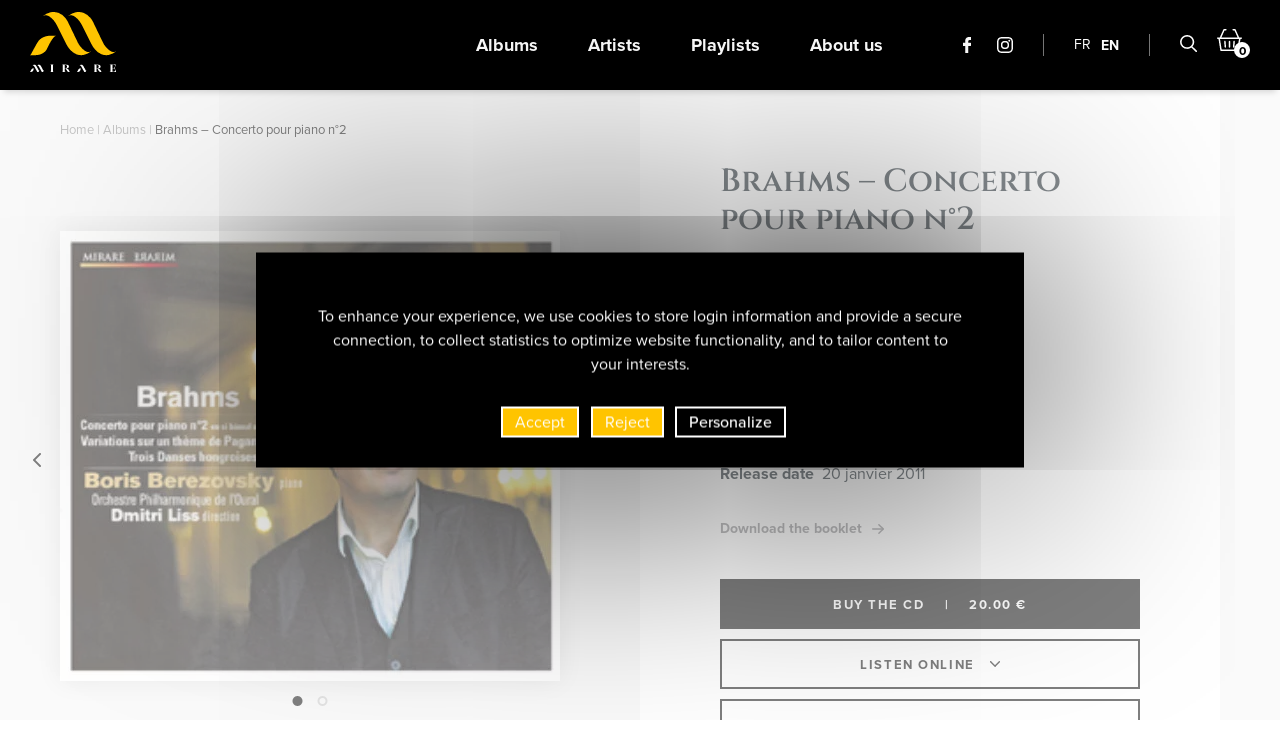

--- FILE ---
content_type: text/html; charset=UTF-8
request_url: https://www.mirare.fr/en/albums/brahms-concerto-pour-piano-n2/
body_size: 20291
content:
<!DOCTYPE html>
<html class="no-js" data-lang="en" lang="en-US"  >

<head>
  <meta charset="UTF-8">
  <title itemprop="name">Brahms - Concerto pour piano n°2 - Mirare</title>
  <link rel="profile" href="http://gmpg.org/xfn/11">
  
  <meta name="viewport" content="width=device-width, initial-scale=1">
  <link rel="alternate" type="application/rss+xml" title="Mirare Feed" href="https://www.mirare.fr/feed/">

    <meta name='robots' content='index, follow, max-image-preview:large, max-snippet:-1, max-video-preview:-1' />
	<style>img:is([sizes="auto" i], [sizes^="auto," i]) { contain-intrinsic-size: 3000px 1500px }</style>
	
	<!-- This site is optimized with the Yoast SEO plugin v26.7 - https://yoast.com/wordpress/plugins/seo/ -->
	<meta name="description" content="Brahms&#039;s exhilarating Second Concerto is a sweeping epic combining Classical nobility and Romantic fire. With the same joy, the Variations..." />
	<link rel="canonical" href="https://www.mirare.fr/en/albums/brahms-concerto-pour-piano-n2/" />
	<meta property="og:locale" content="en_US" />
	<meta property="og:type" content="article" />
	<meta property="og:title" content="Brahms - Concerto pour piano n°2 - Mirare" />
	<meta property="og:description" content="Brahms&#039;s exhilarating Second Concerto is a sweeping epic combining Classical nobility and Romantic fire. With the same joy, the Variations..." />
	<meta property="og:url" content="https://www.mirare.fr/en/albums/brahms-concerto-pour-piano-n2/" />
	<meta property="og:site_name" content="Mirare" />
	<meta property="article:publisher" content="https://fr-fr.facebook.com/pages/category/Record-Label/Mirare-151247074906672/" />
	<meta property="article:modified_time" content="2022-07-15T14:19:58+00:00" />
	<meta property="og:image" content="https://www.mirare.fr/wp-content/uploads/2022/01/MIR132-bd.jpg" />
	<meta property="og:image:width" content="285" />
	<meta property="og:image:height" content="256" />
	<meta property="og:image:type" content="image/jpeg" />
	<meta name="twitter:card" content="summary_large_image" />
	<script type="application/ld+json" class="yoast-schema-graph">{"@context":"https://schema.org","@graph":[{"@type":"WebPage","@id":"https://www.mirare.fr/en/albums/brahms-concerto-pour-piano-n2/","url":"https://www.mirare.fr/en/albums/brahms-concerto-pour-piano-n2/","name":"Brahms - Concerto pour piano n°2 - Mirare","isPartOf":{"@id":"https://www.mirare.fr/en/#website"},"primaryImageOfPage":{"@id":"https://www.mirare.fr/en/albums/brahms-concerto-pour-piano-n2/#primaryimage"},"image":{"@id":"https://www.mirare.fr/en/albums/brahms-concerto-pour-piano-n2/#primaryimage"},"thumbnailUrl":"https://www.mirare.fr/wp-content/uploads/2022/01/MIR132-bd.jpg","datePublished":"2022-01-04T10:43:16+00:00","dateModified":"2022-07-15T14:19:58+00:00","description":"Brahms's exhilarating Second Concerto is a sweeping epic combining Classical nobility and Romantic fire. With the same joy, the Variations...","breadcrumb":{"@id":"https://www.mirare.fr/en/albums/brahms-concerto-pour-piano-n2/#breadcrumb"},"inLanguage":"en-US","potentialAction":[{"@type":"ReadAction","target":["https://www.mirare.fr/en/albums/brahms-concerto-pour-piano-n2/"]}]},{"@type":"ImageObject","inLanguage":"en-US","@id":"https://www.mirare.fr/en/albums/brahms-concerto-pour-piano-n2/#primaryimage","url":"https://www.mirare.fr/wp-content/uploads/2022/01/MIR132-bd.jpg","contentUrl":"https://www.mirare.fr/wp-content/uploads/2022/01/MIR132-bd.jpg","width":285,"height":256},{"@type":"BreadcrumbList","@id":"https://www.mirare.fr/en/albums/brahms-concerto-pour-piano-n2/#breadcrumb","itemListElement":[{"@type":"ListItem","position":1,"name":"Home","item":"https://www.mirare.fr/en/"},{"@type":"ListItem","position":2,"name":"Albums","item":"https://www.mirare.fr/en/albums/"},{"@type":"ListItem","position":3,"name":"Brahms &#8211; Concerto pour piano n°2"}]},{"@type":"WebSite","@id":"https://www.mirare.fr/en/#website","url":"https://www.mirare.fr/en/","name":"Mirare","description":"","publisher":{"@id":"https://www.mirare.fr/en/#organization"},"potentialAction":[{"@type":"SearchAction","target":{"@type":"EntryPoint","urlTemplate":"https://www.mirare.fr/en/?s={search_term_string}"},"query-input":{"@type":"PropertyValueSpecification","valueRequired":true,"valueName":"search_term_string"}}],"inLanguage":"en-US"},{"@type":"Organization","@id":"https://www.mirare.fr/en/#organization","name":"Mirare Productions","url":"https://www.mirare.fr/en/","logo":{"@type":"ImageObject","inLanguage":"en-US","@id":"https://www.mirare.fr/en/#/schema/logo/image/","url":"https://www.mirare.fr/wp-content/uploads/2022/02/mirare-logo.png","contentUrl":"https://www.mirare.fr/wp-content/uploads/2022/02/mirare-logo.png","width":1319,"height":253,"caption":"Mirare Productions"},"image":{"@id":"https://www.mirare.fr/en/#/schema/logo/image/"},"sameAs":["https://fr-fr.facebook.com/pages/category/Record-Label/Mirare-151247074906672/","https://www.instagram.com/mirare_records/?hl=fr"]}]}</script>
	<!-- / Yoast SEO plugin. -->


<link rel='dns-prefetch' href='//www.google.com' />
<link rel="stylesheet" href="https://www.mirare.fr/wp-content/cache/minify/61e17.css" media="all" />

<link rel='stylesheet' id='ch-base-style-breakpoint-medium-up-css' href='https://www.mirare.fr/wp-content/themes/ch-theme/css/app-breakpoint-medium-up.css?ver=1730887670' type='text/css' media='screen and (min-width: 768px)' />
<link rel="stylesheet" href="https://www.mirare.fr/wp-content/cache/minify/a5ff7.css" media="all" />

<style id='classic-theme-styles-inline-css' type='text/css'>
/*! This file is auto-generated */
.wp-block-button__link{color:#fff;background-color:#32373c;border-radius:9999px;box-shadow:none;text-decoration:none;padding:calc(.667em + 2px) calc(1.333em + 2px);font-size:1.125em}.wp-block-file__button{background:#32373c;color:#fff;text-decoration:none}
</style>
<style id='global-styles-inline-css' type='text/css'>
:root{--wp--preset--aspect-ratio--square: 1;--wp--preset--aspect-ratio--4-3: 4/3;--wp--preset--aspect-ratio--3-4: 3/4;--wp--preset--aspect-ratio--3-2: 3/2;--wp--preset--aspect-ratio--2-3: 2/3;--wp--preset--aspect-ratio--16-9: 16/9;--wp--preset--aspect-ratio--9-16: 9/16;--wp--preset--color--black: #000000;--wp--preset--color--cyan-bluish-gray: #abb8c3;--wp--preset--color--white: #ffffff;--wp--preset--color--pale-pink: #f78da7;--wp--preset--color--vivid-red: #cf2e2e;--wp--preset--color--luminous-vivid-orange: #ff6900;--wp--preset--color--luminous-vivid-amber: #fcb900;--wp--preset--color--light-green-cyan: #7bdcb5;--wp--preset--color--vivid-green-cyan: #00d084;--wp--preset--color--pale-cyan-blue: #8ed1fc;--wp--preset--color--vivid-cyan-blue: #0693e3;--wp--preset--color--vivid-purple: #9b51e0;--wp--preset--color--primary: #2190ff;--wp--preset--color--secondary: #ff390a;--wp--preset--color--tertiary: #0c1820;--wp--preset--color--gray: #858b8f;--wp--preset--color--main-bg: #f5f5f5;--wp--preset--color--tertiary-bg: #e1eff6;--wp--preset--color--success-bg: #00d691;--wp--preset--gradient--vivid-cyan-blue-to-vivid-purple: linear-gradient(135deg,rgba(6,147,227,1) 0%,rgb(155,81,224) 100%);--wp--preset--gradient--light-green-cyan-to-vivid-green-cyan: linear-gradient(135deg,rgb(122,220,180) 0%,rgb(0,208,130) 100%);--wp--preset--gradient--luminous-vivid-amber-to-luminous-vivid-orange: linear-gradient(135deg,rgba(252,185,0,1) 0%,rgba(255,105,0,1) 100%);--wp--preset--gradient--luminous-vivid-orange-to-vivid-red: linear-gradient(135deg,rgba(255,105,0,1) 0%,rgb(207,46,46) 100%);--wp--preset--gradient--very-light-gray-to-cyan-bluish-gray: linear-gradient(135deg,rgb(238,238,238) 0%,rgb(169,184,195) 100%);--wp--preset--gradient--cool-to-warm-spectrum: linear-gradient(135deg,rgb(74,234,220) 0%,rgb(151,120,209) 20%,rgb(207,42,186) 40%,rgb(238,44,130) 60%,rgb(251,105,98) 80%,rgb(254,248,76) 100%);--wp--preset--gradient--blush-light-purple: linear-gradient(135deg,rgb(255,206,236) 0%,rgb(152,150,240) 100%);--wp--preset--gradient--blush-bordeaux: linear-gradient(135deg,rgb(254,205,165) 0%,rgb(254,45,45) 50%,rgb(107,0,62) 100%);--wp--preset--gradient--luminous-dusk: linear-gradient(135deg,rgb(255,203,112) 0%,rgb(199,81,192) 50%,rgb(65,88,208) 100%);--wp--preset--gradient--pale-ocean: linear-gradient(135deg,rgb(255,245,203) 0%,rgb(182,227,212) 50%,rgb(51,167,181) 100%);--wp--preset--gradient--electric-grass: linear-gradient(135deg,rgb(202,248,128) 0%,rgb(113,206,126) 100%);--wp--preset--gradient--midnight: linear-gradient(135deg,rgb(2,3,129) 0%,rgb(40,116,252) 100%);--wp--preset--font-size--small: 13px;--wp--preset--font-size--medium: 20px;--wp--preset--font-size--large: 36px;--wp--preset--font-size--x-large: 42px;--wp--preset--spacing--20: 0.44rem;--wp--preset--spacing--30: 0.67rem;--wp--preset--spacing--40: 1rem;--wp--preset--spacing--50: 1.5rem;--wp--preset--spacing--60: 2.25rem;--wp--preset--spacing--70: 3.38rem;--wp--preset--spacing--80: 5.06rem;--wp--preset--shadow--natural: 6px 6px 9px rgba(0, 0, 0, 0.2);--wp--preset--shadow--deep: 12px 12px 50px rgba(0, 0, 0, 0.4);--wp--preset--shadow--sharp: 6px 6px 0px rgba(0, 0, 0, 0.2);--wp--preset--shadow--outlined: 6px 6px 0px -3px rgba(255, 255, 255, 1), 6px 6px rgba(0, 0, 0, 1);--wp--preset--shadow--crisp: 6px 6px 0px rgba(0, 0, 0, 1);}:where(.is-layout-flex){gap: 0.5em;}:where(.is-layout-grid){gap: 0.5em;}body .is-layout-flex{display: flex;}.is-layout-flex{flex-wrap: wrap;align-items: center;}.is-layout-flex > :is(*, div){margin: 0;}body .is-layout-grid{display: grid;}.is-layout-grid > :is(*, div){margin: 0;}:where(.wp-block-columns.is-layout-flex){gap: 2em;}:where(.wp-block-columns.is-layout-grid){gap: 2em;}:where(.wp-block-post-template.is-layout-flex){gap: 1.25em;}:where(.wp-block-post-template.is-layout-grid){gap: 1.25em;}.has-black-color{color: var(--wp--preset--color--black) !important;}.has-cyan-bluish-gray-color{color: var(--wp--preset--color--cyan-bluish-gray) !important;}.has-white-color{color: var(--wp--preset--color--white) !important;}.has-pale-pink-color{color: var(--wp--preset--color--pale-pink) !important;}.has-vivid-red-color{color: var(--wp--preset--color--vivid-red) !important;}.has-luminous-vivid-orange-color{color: var(--wp--preset--color--luminous-vivid-orange) !important;}.has-luminous-vivid-amber-color{color: var(--wp--preset--color--luminous-vivid-amber) !important;}.has-light-green-cyan-color{color: var(--wp--preset--color--light-green-cyan) !important;}.has-vivid-green-cyan-color{color: var(--wp--preset--color--vivid-green-cyan) !important;}.has-pale-cyan-blue-color{color: var(--wp--preset--color--pale-cyan-blue) !important;}.has-vivid-cyan-blue-color{color: var(--wp--preset--color--vivid-cyan-blue) !important;}.has-vivid-purple-color{color: var(--wp--preset--color--vivid-purple) !important;}.has-black-background-color{background-color: var(--wp--preset--color--black) !important;}.has-cyan-bluish-gray-background-color{background-color: var(--wp--preset--color--cyan-bluish-gray) !important;}.has-white-background-color{background-color: var(--wp--preset--color--white) !important;}.has-pale-pink-background-color{background-color: var(--wp--preset--color--pale-pink) !important;}.has-vivid-red-background-color{background-color: var(--wp--preset--color--vivid-red) !important;}.has-luminous-vivid-orange-background-color{background-color: var(--wp--preset--color--luminous-vivid-orange) !important;}.has-luminous-vivid-amber-background-color{background-color: var(--wp--preset--color--luminous-vivid-amber) !important;}.has-light-green-cyan-background-color{background-color: var(--wp--preset--color--light-green-cyan) !important;}.has-vivid-green-cyan-background-color{background-color: var(--wp--preset--color--vivid-green-cyan) !important;}.has-pale-cyan-blue-background-color{background-color: var(--wp--preset--color--pale-cyan-blue) !important;}.has-vivid-cyan-blue-background-color{background-color: var(--wp--preset--color--vivid-cyan-blue) !important;}.has-vivid-purple-background-color{background-color: var(--wp--preset--color--vivid-purple) !important;}.has-black-border-color{border-color: var(--wp--preset--color--black) !important;}.has-cyan-bluish-gray-border-color{border-color: var(--wp--preset--color--cyan-bluish-gray) !important;}.has-white-border-color{border-color: var(--wp--preset--color--white) !important;}.has-pale-pink-border-color{border-color: var(--wp--preset--color--pale-pink) !important;}.has-vivid-red-border-color{border-color: var(--wp--preset--color--vivid-red) !important;}.has-luminous-vivid-orange-border-color{border-color: var(--wp--preset--color--luminous-vivid-orange) !important;}.has-luminous-vivid-amber-border-color{border-color: var(--wp--preset--color--luminous-vivid-amber) !important;}.has-light-green-cyan-border-color{border-color: var(--wp--preset--color--light-green-cyan) !important;}.has-vivid-green-cyan-border-color{border-color: var(--wp--preset--color--vivid-green-cyan) !important;}.has-pale-cyan-blue-border-color{border-color: var(--wp--preset--color--pale-cyan-blue) !important;}.has-vivid-cyan-blue-border-color{border-color: var(--wp--preset--color--vivid-cyan-blue) !important;}.has-vivid-purple-border-color{border-color: var(--wp--preset--color--vivid-purple) !important;}.has-vivid-cyan-blue-to-vivid-purple-gradient-background{background: var(--wp--preset--gradient--vivid-cyan-blue-to-vivid-purple) !important;}.has-light-green-cyan-to-vivid-green-cyan-gradient-background{background: var(--wp--preset--gradient--light-green-cyan-to-vivid-green-cyan) !important;}.has-luminous-vivid-amber-to-luminous-vivid-orange-gradient-background{background: var(--wp--preset--gradient--luminous-vivid-amber-to-luminous-vivid-orange) !important;}.has-luminous-vivid-orange-to-vivid-red-gradient-background{background: var(--wp--preset--gradient--luminous-vivid-orange-to-vivid-red) !important;}.has-very-light-gray-to-cyan-bluish-gray-gradient-background{background: var(--wp--preset--gradient--very-light-gray-to-cyan-bluish-gray) !important;}.has-cool-to-warm-spectrum-gradient-background{background: var(--wp--preset--gradient--cool-to-warm-spectrum) !important;}.has-blush-light-purple-gradient-background{background: var(--wp--preset--gradient--blush-light-purple) !important;}.has-blush-bordeaux-gradient-background{background: var(--wp--preset--gradient--blush-bordeaux) !important;}.has-luminous-dusk-gradient-background{background: var(--wp--preset--gradient--luminous-dusk) !important;}.has-pale-ocean-gradient-background{background: var(--wp--preset--gradient--pale-ocean) !important;}.has-electric-grass-gradient-background{background: var(--wp--preset--gradient--electric-grass) !important;}.has-midnight-gradient-background{background: var(--wp--preset--gradient--midnight) !important;}.has-small-font-size{font-size: var(--wp--preset--font-size--small) !important;}.has-medium-font-size{font-size: var(--wp--preset--font-size--medium) !important;}.has-large-font-size{font-size: var(--wp--preset--font-size--large) !important;}.has-x-large-font-size{font-size: var(--wp--preset--font-size--x-large) !important;}
:where(.wp-block-post-template.is-layout-flex){gap: 1.25em;}:where(.wp-block-post-template.is-layout-grid){gap: 1.25em;}
:where(.wp-block-columns.is-layout-flex){gap: 2em;}:where(.wp-block-columns.is-layout-grid){gap: 2em;}
:root :where(.wp-block-pullquote){font-size: 1.5em;line-height: 1.6;}
</style>
<link rel="stylesheet" href="https://www.mirare.fr/wp-content/cache/minify/d7bad.css" media="all" />




<script type="text/javascript" id="wpml-cookie-js-extra">
/* <![CDATA[ */
var wpml_cookies = {"wp-wpml_current_language":{"value":"en","expires":1,"path":"\/"}};
var wpml_cookies = {"wp-wpml_current_language":{"value":"en","expires":1,"path":"\/"}};
/* ]]> */
</script>
<script type="text/javascript" src="https://www.mirare.fr/wp-content/plugins/sitepress-multilingual-cms/res/js/cookies/language-cookie.js?ver=482900" id="wpml-cookie-js" defer="defer" data-wp-strategy="defer"></script>
<script type="text/javascript" id="webpack-chunk-url-js-after">
/* <![CDATA[ */
var webpackChunkURL = "https:\/\/www.mirare.fr\/wp-content\/themes\/ch-theme\/js\/";
/* ]]> */
</script>
<script type="text/javascript" src="https://cdnjs.cloudflare.com/ajax/libs/jquery/3.6.0/jquery.min.js?ver=3.6.0" id="jquery-core-js"></script>
<script type="text/javascript" id="tarte-au-citron-settings-js-after">
/* <![CDATA[ */
var tarteaucitronForceCDN = "https:\/\/www.mirare.fr\/wp-content\/plugins\/cookies-au-citron\/\/lib\/tarteaucitron.js\/";
var tarteaucitronForceLanguage = "en";
var tarteaucitronForceExpire = "365";
var tarteaucitronCustomText = {};
try { tarteaucitronCustomText = {
    "alertBigPrivacy": "To enhance your experience, we use cookies to store login information and provide a secure connection, to collect statistics to optimize website functionality, and to tailor content to your interests.",
    "middleBarHead": " ",
    "acceptAll": "Accept",
    "denyAll": "Reject",
    "personalize": "Personalize"
};} catch (e) {};
/* ]]> */
</script>
<script type="text/javascript" src="https://www.mirare.fr/wp-content/plugins/cookies-au-citron/lib/tarteaucitron.js/tarteaucitron.min.js?ver=1658754511" id="tarte-au-citron-js"></script>
<script type="text/javascript" id="cookies-au-citron-init-js-after">
/* <![CDATA[ */
tarteaucitron.init({
    "hashtag": "#tarteaucitron",
    "highPrivacy": true,
    "AcceptAllCta": true,
    "DenyAllCta": true,
    "orientation": "middle",
    "adblocker": false,
    "showAlertSmall": false,
    "cookieslist": true,
    "removeCredit": true,
    "handleBrowserDNTRequest": false,
    "cookieDomain": "",
    "cookieName": "tarteaucitron",
    "useExternalCss": false,
    "tarteaucitronForceExpire": "365",
    "privacyUrl": "",
    "readmoreLink": "",
    "showIcon": false
});
tarteaucitron.user.gtagUa = "G-RDJVT2XL0W";
(tarteaucitron.job = tarteaucitron.job || []).push('gtag');
/* ]]> */
</script>
<script type="text/javascript" src="https://www.mirare.fr/wp-content/plugins/sitepress-multilingual-cms/templates/language-switchers/legacy-dropdown-click/script.min.js?ver=1" id="wpml-legacy-dropdown-click-0-js"></script>
<link rel="https://api.w.org/" href="https://www.mirare.fr/en/wp-json/" /><link rel="alternate" title="JSON" type="application/json" href="https://www.mirare.fr/en/wp-json/wp/v2/album/14407" />
<link rel='shortlink' href='https://www.mirare.fr/en/?p=14407' />
<link rel="alternate" title="oEmbed (JSON)" type="application/json+oembed" href="https://www.mirare.fr/en/wp-json/oembed/1.0/embed?url=https%3A%2F%2Fwww.mirare.fr%2Fen%2Falbums%2Fbrahms-concerto-pour-piano-n2%2F" />
<link rel="alternate" title="oEmbed (XML)" type="text/xml+oembed" href="https://www.mirare.fr/en/wp-json/oembed/1.0/embed?url=https%3A%2F%2Fwww.mirare.fr%2Fen%2Falbums%2Fbrahms-concerto-pour-piano-n2%2F&#038;format=xml" />
<meta name="generator" content="WPML ver:4.8.2 stt:1,4;" />
<link rel="icon" href="https://www.mirare.fr/wp-content/uploads/2022/02/cropped-Favicon-Mirare-32x32.png" sizes="32x32" />
<link rel="icon" href="https://www.mirare.fr/wp-content/uploads/2022/02/cropped-Favicon-Mirare-192x192.png" sizes="192x192" />
<link rel="apple-touch-icon" href="https://www.mirare.fr/wp-content/uploads/2022/02/cropped-Favicon-Mirare-180x180.png" />
<meta name="msapplication-TileImage" content="https://www.mirare.fr/wp-content/uploads/2022/02/cropped-Favicon-Mirare-270x270.png" />

  <!-- FAVICON -->
  <link rel="apple-touch-icon" sizes="180x180" href="/favicon/apple-touch-icon.png">
  <link rel="icon" type="image/png" sizes="32x32" href="/favicon/favicon-32x32.png">
  <link rel="icon" type="image/png" sizes="16x16" href="/favicon/favicon-16x16.png">
  <link rel="manifest" href="/favicon/site.webmanifest">
  <link rel="mask-icon" href="/favicon/safari-pinned-tab.svg" color="#5bbad5">
  <meta name="msapplication-TileColor" content="#da532c">
  <meta name="theme-color" content="#ffffff">

</head>

<body class="wp-singular album-template-default single single-album postid-14407 wp-embed-responsive wp-theme-ch-theme" >

  <div class="hide" id="publisher" itemprop="publisher" itemscope itemtype="https://schema.org/Organization">
    <meta itemprop="name" content="Mirare" />
            <div itemprop="logo" itemscope itemtype="http://schema.org/ImageObject">
          <link itemprop="image url" href="https://www.mirare.fr/wp-content/uploads/2022/02/mirare-logo.png" />
          <meta itemprop="width" content="150" />
          <meta itemprop="height" content="150" />
        </div>
          <link itemprop="url" href="https://www.mirare.fr/en/" />
  </div>

  <div class="page-container">

    
    <header class="page-header" itemscope itemtype="https://schema.org/WPHeader" >
      <div class="grid-container">

        <button class="main-menu-toggler hamburger hamburger--squeeze" type="button">
          <span class="hamburger-box">
            <span class="hamburger-inner"></span>
          </span>
        </button>

        <a href="https://www.mirare.fr/en/" class="logo"><svg xmlns="http://www.w3.org/2000/svg" viewBox="0 0 85.96 59.999"><path class="text" d="M70.715 59.998a2.074 2.074 0 0 1-1.977-1.085c-.278-.609-.957-1.969-1.453-2.148.41 0 .391-.008.888-.01a2.41 2.41 0 0 1 2.136 1.081c.474.792 1.124 2.041 1.157 2.076a.525.525 0 0 0 .111.085zm-31.7 0a2.076 2.076 0 0 1-1.978-1.085c-.277-.609-.957-1.969-1.453-2.148.41 0 .393-.008.889-.01a2.411 2.411 0 0 1 2.136 1.081c.475.792 1.125 2.041 1.157 2.076a.486.486 0 0 0 .112.085zm14.895-.605-2.354-4.351c-.988-2.1-1.85-1.287-1.85-1.287a2.09 2.09 0 0 1 1.563-1.138 2.374 2.374 0 0 1 2.014 1.283l2.353 4.351a.429.429 0 0 0 .188.18.511.511 0 0 0 .473-.008l.182-.1-.595 1.078a1.159 1.159 0 0 1-1.973-.008zm-6.934.554a.543.543 0 0 0 .122-.094c.036-.038.748-1.4 1.267-2.268a1.782 1.782 0 0 1 1.814-1.129c.543 0 .523.009.973.01-.543.2-.764 1.63-1.066 2.3a2.273 2.273 0 0 1-2.165 1.185zm-35.512-.568L9.112 55.03c-.988-2.1-1.85-1.286-1.85-1.286a2.089 2.089 0 0 1 1.561-1.137 2.374 2.374 0 0 1 2.015 1.282l2.35 4.348a.439.439 0 0 0 .188.179.509.509 0 0 0 .472-.008l.182-.1-.594 1.078a1.158 1.158 0 0 1-1.972-.008zm-4.538 0-2.35-4.349c-.987-2.1-1.85-1.286-1.85-1.286a2.089 2.089 0 0 1 1.563-1.137 2.371 2.371 0 0 1 2.013 1.282l2.352 4.348a.421.421 0 0 0 .188.179.51.51 0 0 0 .472-.008l.182-.1-.595 1.077a1.16 1.16 0 0 1-1.974-.008zm-6.928.554a.508.508 0 0 0 .122-.094c.037-.038.747-1.4 1.265-2.266a1.783 1.783 0 0 1 1.814-1.129c.543 0 .522.009.973.01-.543.2-.762 1.629-1.066 2.294a2.273 2.273 0 0 1-2.164 1.185zm79.84-.032v-.26h.651v-6.77h-.651v-.26h5.989v2.215h-.261a2.019 2.019 0 0 0-.462-1.556 2.272 2.272 0 0 0-1.49-.4h-1.17v3.125h.521a1.919 1.919 0 0 0 1.185-.234 1.3 1.3 0 0 0 .247-.937h.262v2.6h-.262a1.3 1.3 0 0 0-.247-.95 2.011 2.011 0 0 0-1.185-.221h-.521v3.385h1.3q1.954 0 1.953-2.214h.262v2.474zm-15.972 0v-.26h.65v-6.77h-.65v-.26h3.423q3.321 0 3.32 1.939a1.551 1.551 0 0 1-.559 1.25 2.825 2.825 0 0 1-1.474.59l-1.535.1-.573.028v3.123h.652v.26zm2.6-3.671a2.839 2.839 0 0 0 1.745-.377 1.581 1.581 0 0 0 .442-1.263 1.682 1.682 0 0 0-.455-1.3 2.639 2.639 0 0 0-1.732-.417zm-34.3 3.671v-.26h.651v-6.77h-.651v-.26h3.424q3.319 0 3.319 1.939a1.549 1.549 0 0 1-.56 1.25 2.812 2.812 0 0 1-1.473.59l-1.535.1-.573.028v3.123h.651v.26zm2.6-3.671a2.837 2.837 0 0 0 1.745-.377 1.578 1.578 0 0 0 .442-1.263 1.682 1.682 0 0 0-.455-1.3 2.637 2.637 0 0 0-1.732-.417zm-14.513 3.671v-.26h.651v-6.77h-.651v-.26h3.255v.26h-.651v6.77h.651v.26z" data-name="Tracé 72"/><path fill="#ffc400" d="M0 43.175a2.893 2.893 0 0 0 .668-.513c.2-.211 4.1-7.69 6.947-12.435 2.246-3.749 6.783-6.466 12.818-6.475 2.979.006 2.864.047 5.332.055-2.977 1.071-7.051 9.221-8.715 12.869-1.711 3.745-6.018 6.5-11.874 6.5zm71.585-.851a16.45 16.45 0 0 1-6.708-5.03 22.9 22.9 0 0 1-3.447-5.178L52.207 13.67a34.333 34.333 0 0 0-3.155-5.052 23.61 23.61 0 0 0-3.971-3.748 8.344 8.344 0 0 0-3.556-1.615 3.674 3.674 0 0 0-2.9.739l-.162-.188a18.118 18.118 0 0 1 7.2-3.512 14.7 14.7 0 0 1 7.871.579 16.363 16.363 0 0 1 6.826 4.973 16.017 16.017 0 0 1 2.624 3.977h.009l9.768 20.366a17.33 17.33 0 0 0 2.881 4.507 23.044 23.044 0 0 0 3.846 3.716 8.152 8.152 0 0 0 3.463 1.621 3.6 3.6 0 0 0 2.85-.692l.156.186a17.78 17.78 0 0 1-7.1 3.362 12.828 12.828 0 0 1-7.274-.567zm-25.14 0a16.454 16.454 0 0 1-6.707-5.03 22.863 22.863 0 0 1-3.447-5.178L27.068 13.67a34.32 34.32 0 0 0-3.156-5.053 23.479 23.479 0 0 0-3.971-3.747 8.331 8.331 0 0 0-3.554-1.615 3.675 3.675 0 0 0-2.9.739l-.162-.188a18.111 18.111 0 0 1 7.2-3.512 14.7 14.7 0 0 1 7.871.579 14.007 14.007 0 0 1 6.826 4.973 20.95 20.95 0 0 1 2.617 3.976h.016l9.768 20.366a17.341 17.341 0 0 0 2.881 4.508 22.967 22.967 0 0 0 3.845 3.716 8.16 8.16 0 0 0 3.464 1.621 3.6 3.6 0 0 0 2.849-.692l.157.186a17.782 17.782 0 0 1-7.1 3.362 12.825 12.825 0 0 1-7.273-.567z" data-name="Tracé 73"/></svg></a>

        <div class="main-menu-container"><ul class="main-menu"><li id="menu-item-12577" class="menu-item menu-item-type-post_type menu-item-object-page menu-item-12577"><a href="https://www.mirare.fr/en/albums/">Albums</a></li>
<li id="menu-item-12578" class="menu-item menu-item-type-post_type menu-item-object-page menu-item-12578"><a href="https://www.mirare.fr/en/artists/">Artists</a></li>
<li id="menu-item-12581" class="menu-item menu-item-type-post_type_archive menu-item-object-playlist menu-item-12581"><a href="https://www.mirare.fr/en/playlists/">Playlists</a></li>
<li id="menu-item-12579" class="menu-item menu-item-type-post_type menu-item-object-page menu-item-12579"><a href="https://www.mirare.fr/en/a-propos/">About us</a></li>
</ul></div>
        <ul class="links-menu">
          <li class="icon">
            <a href="https://fr-fr.facebook.com/pages/category/Record-Label/Mirare-151247074906672/" target="_blank"><svg xmlns="http://www.w3.org/2000/svg" width="8.65" height="16" viewBox="0 0 8.65 16"><path d="M8.325 0H6.25a3.644 3.644 0 0 0-3.838 3.938v1.815H.326A.326.326 0 0 0 0 6.079V8.71a.326.326 0 0 0 .326.326h2.086v6.638a.327.327 0 0 0 .327.326H5.46a.327.327 0 0 0 .327-.326V9.036h2.439a.326.326 0 0 0 .326-.326V6.079a.329.329 0 0 0-.1-.231.326.326 0 0 0-.231-.1H5.787V4.214c0-.74.176-1.115 1.14-1.115h1.4a.326.326 0 0 0 .326-.326V.33A.326.326 0 0 0 8.325 0Z"/></svg></a>
          </li>
          <li class="icon">
            <a href="https://www.instagram.com/mirare_records/" target="_blank"><svg xmlns="http://www.w3.org/2000/svg" width="16" height="16" viewBox="0 0 16 16"><path d="M8 1.441c2.136 0 2.389.008 3.233.047a4.428 4.428 0 0 1 1.486.275 2.479 2.479 0 0 1 .92.6 2.478 2.478 0 0 1 .6.92 4.427 4.427 0 0 1 .275 1.485c.038.844.047 1.1.047 3.233s-.008 2.389-.047 3.233a4.427 4.427 0 0 1-.275 1.486 2.649 2.649 0 0 1-1.518 1.518 4.427 4.427 0 0 1-1.486.275c-.843.038-1.1.047-3.233.047s-2.389-.008-3.233-.047a4.426 4.426 0 0 1-1.485-.275 2.478 2.478 0 0 1-.92-.6 2.478 2.478 0 0 1-.6-.92 4.427 4.427 0 0 1-.275-1.485c-.038-.844-.047-1.1-.047-3.233s.008-2.389.047-3.233a4.427 4.427 0 0 1 .275-1.486 2.478 2.478 0 0 1 .6-.92 2.479 2.479 0 0 1 .92-.6 4.428 4.428 0 0 1 1.485-.275c.844-.038 1.1-.047 3.233-.047M8 0C5.827 0 5.555.009 4.7.048A5.872 5.872 0 0 0 2.76.42a3.921 3.921 0 0 0-1.417.923A3.921 3.921 0 0 0 .42 2.76 5.872 5.872 0 0 0 .048 4.7C.009 5.555 0 5.827 0 8s.009 2.445.048 3.3a5.872 5.872 0 0 0 .372 1.94 3.922 3.922 0 0 0 .923 1.417 3.921 3.921 0 0 0 1.417.923 5.872 5.872 0 0 0 1.942.372C5.555 15.991 5.827 16 8 16s2.445-.009 3.3-.048a5.872 5.872 0 0 0 1.942-.372 4.091 4.091 0 0 0 2.34-2.34 5.872 5.872 0 0 0 .372-1.942c.039-.853.048-1.126.048-3.3s-.009-2.445-.048-3.3a5.872 5.872 0 0 0-.374-1.938 3.921 3.921 0 0 0-.923-1.417A3.921 3.921 0 0 0 13.24.42 5.872 5.872 0 0 0 11.3.048C10.445.009 10.173 0 8 0Zm0 3.892A4.108 4.108 0 1 0 12.108 8 4.108 4.108 0 0 0 8 3.892Zm0 6.775A2.667 2.667 0 1 1 10.667 8 2.667 2.667 0 0 1 8 10.667Zm5.23-6.937a.96.96 0 1 1-.96-.96.96.96 0 0 1 .96.96Z"/></svg></a>
          </li>
        </ul>

        <ul class="language-selector"><li><a href="https://www.mirare.fr/albums/brahms-concerto-pour-piano-n2/" >FR</a></li><li><a href="https://www.mirare.fr/en/albums/brahms-concerto-pour-piano-n2/" class="active">EN</a></li></ul>
        <div class="search-wrapper">
          <button class="search-trigger">
            <svg xmlns="http://www.w3.org/2000/svg" width="17.566" height="17.999"><path d="M16.744 17.999a.817.817 0 0 1-.577-.242l-4.453-4.458a7.328 7.328 0 0 1-4.35 1.422A7.364 7.364 0 0 1 0 7.357 7.363 7.363 0 0 1 7.369-.001a7.362 7.362 0 0 1 7.363 7.363 7.335 7.335 0 0 1-1.813 4.837l4.405 4.405a.818.818 0 0 1-.576 1.4ZM1.636 7.362a5.727 5.727 0 0 0 5.728 5.728 5.727 5.727 0 0 0 5.727-5.728 5.727 5.727 0 0 0-5.727-5.726 5.727 5.727 0 0 0-5.728 5.726Z" data-name="Search"/></svg>          </button>

          <div class="search-container">
            <form class="search-form" method="get" action="https://www.mirare.fr/en/">
              <input class="search-input" type="search" required name="s" placeholder="Commencer la recherche..." id="recherche" data-rlvlive="true" data-rlvparentel="#rlvlive" data-rlvconfig="default" value="">

              <button type="reset" class="close-search">
                <svg xmlns="http://www.w3.org/2000/svg" viewBox="0 0 15.556 15.556"><path d="m1.414 0 14.142 14.142-1.414 1.414L0 1.414z" data-name="Rectangle 44"/><path d="M0 14.142 14.142 0l1.414 1.414L1.414 15.556z" data-name="Rectangle 45"/></svg>              </button>

              <div id="rlvlive"></div>
            </form>
          </div>
        </div>

        <a class="snipcart-checkout">
          <span class="cart-text">
            CART <span class="snipcart-items-count"></span>
          </span>
          <div class="cart-svg">
            <svg xmlns="http://www.w3.org/2000/svg" width="24.714" height="22" viewBox="0 0 24.714 22"><path d="M12.357 11.78a.724.724 0 0 0-.724.724v5.449a.724.724 0 0 0 1.448 0v-5.449a.724.724 0 0 0-.724-.724ZM8.513 12.445a.724.724 0 1 0-1.443.119l.45 5.449a.724.724 0 0 0 1.443-.119ZM16.982 11.782a.724.724 0 0 0-.781.662l-.45 5.449a.724.724 0 0 0 .662.781h.06a.724.724 0 0 0 .721-.664l.45-5.449a.724.724 0 0 0-.662-.779Z"/><path d="M23.99 8.458h-2.046L18.401.432A.724.724 0 0 0 17.739 0h-1.738a.724.724 0 0 0 0 1.448h1.261l3.094 7.01H4.353l3.094-7.01h1.261a.724.724 0 1 0 0-1.448H6.975a.724.724 0 0 0-.662.432L2.77 8.458H.724a.724.724 0 0 0 0 1.448h.759l1.795 11.479a.724.724 0 0 0 .715.612h16.728a.724.724 0 0 0 .715-.612l1.795-11.479h.759a.724.724 0 0 0 0-1.448Zm-3.889 12.094H4.613L2.949 9.906h18.816Z"/></svg>            <span class="snipcart-items-count">0</span>
          </div>
        </a>

      </div>

      <div class="mobile-menu">
        <a href="https://www.mirare.fr/en/" class="logo"><svg xmlns="http://www.w3.org/2000/svg" viewBox="0 0 85.96 59.999"><path class="text" d="M70.715 59.998a2.074 2.074 0 0 1-1.977-1.085c-.278-.609-.957-1.969-1.453-2.148.41 0 .391-.008.888-.01a2.41 2.41 0 0 1 2.136 1.081c.474.792 1.124 2.041 1.157 2.076a.525.525 0 0 0 .111.085zm-31.7 0a2.076 2.076 0 0 1-1.978-1.085c-.277-.609-.957-1.969-1.453-2.148.41 0 .393-.008.889-.01a2.411 2.411 0 0 1 2.136 1.081c.475.792 1.125 2.041 1.157 2.076a.486.486 0 0 0 .112.085zm14.895-.605-2.354-4.351c-.988-2.1-1.85-1.287-1.85-1.287a2.09 2.09 0 0 1 1.563-1.138 2.374 2.374 0 0 1 2.014 1.283l2.353 4.351a.429.429 0 0 0 .188.18.511.511 0 0 0 .473-.008l.182-.1-.595 1.078a1.159 1.159 0 0 1-1.973-.008zm-6.934.554a.543.543 0 0 0 .122-.094c.036-.038.748-1.4 1.267-2.268a1.782 1.782 0 0 1 1.814-1.129c.543 0 .523.009.973.01-.543.2-.764 1.63-1.066 2.3a2.273 2.273 0 0 1-2.165 1.185zm-35.512-.568L9.112 55.03c-.988-2.1-1.85-1.286-1.85-1.286a2.089 2.089 0 0 1 1.561-1.137 2.374 2.374 0 0 1 2.015 1.282l2.35 4.348a.439.439 0 0 0 .188.179.509.509 0 0 0 .472-.008l.182-.1-.594 1.078a1.158 1.158 0 0 1-1.972-.008zm-4.538 0-2.35-4.349c-.987-2.1-1.85-1.286-1.85-1.286a2.089 2.089 0 0 1 1.563-1.137 2.371 2.371 0 0 1 2.013 1.282l2.352 4.348a.421.421 0 0 0 .188.179.51.51 0 0 0 .472-.008l.182-.1-.595 1.077a1.16 1.16 0 0 1-1.974-.008zm-6.928.554a.508.508 0 0 0 .122-.094c.037-.038.747-1.4 1.265-2.266a1.783 1.783 0 0 1 1.814-1.129c.543 0 .522.009.973.01-.543.2-.762 1.629-1.066 2.294a2.273 2.273 0 0 1-2.164 1.185zm79.84-.032v-.26h.651v-6.77h-.651v-.26h5.989v2.215h-.261a2.019 2.019 0 0 0-.462-1.556 2.272 2.272 0 0 0-1.49-.4h-1.17v3.125h.521a1.919 1.919 0 0 0 1.185-.234 1.3 1.3 0 0 0 .247-.937h.262v2.6h-.262a1.3 1.3 0 0 0-.247-.95 2.011 2.011 0 0 0-1.185-.221h-.521v3.385h1.3q1.954 0 1.953-2.214h.262v2.474zm-15.972 0v-.26h.65v-6.77h-.65v-.26h3.423q3.321 0 3.32 1.939a1.551 1.551 0 0 1-.559 1.25 2.825 2.825 0 0 1-1.474.59l-1.535.1-.573.028v3.123h.652v.26zm2.6-3.671a2.839 2.839 0 0 0 1.745-.377 1.581 1.581 0 0 0 .442-1.263 1.682 1.682 0 0 0-.455-1.3 2.639 2.639 0 0 0-1.732-.417zm-34.3 3.671v-.26h.651v-6.77h-.651v-.26h3.424q3.319 0 3.319 1.939a1.549 1.549 0 0 1-.56 1.25 2.812 2.812 0 0 1-1.473.59l-1.535.1-.573.028v3.123h.651v.26zm2.6-3.671a2.837 2.837 0 0 0 1.745-.377 1.578 1.578 0 0 0 .442-1.263 1.682 1.682 0 0 0-.455-1.3 2.637 2.637 0 0 0-1.732-.417zm-14.513 3.671v-.26h.651v-6.77h-.651v-.26h3.255v.26h-.651v6.77h.651v.26z" data-name="Tracé 72"/><path fill="#ffc400" d="M0 43.175a2.893 2.893 0 0 0 .668-.513c.2-.211 4.1-7.69 6.947-12.435 2.246-3.749 6.783-6.466 12.818-6.475 2.979.006 2.864.047 5.332.055-2.977 1.071-7.051 9.221-8.715 12.869-1.711 3.745-6.018 6.5-11.874 6.5zm71.585-.851a16.45 16.45 0 0 1-6.708-5.03 22.9 22.9 0 0 1-3.447-5.178L52.207 13.67a34.333 34.333 0 0 0-3.155-5.052 23.61 23.61 0 0 0-3.971-3.748 8.344 8.344 0 0 0-3.556-1.615 3.674 3.674 0 0 0-2.9.739l-.162-.188a18.118 18.118 0 0 1 7.2-3.512 14.7 14.7 0 0 1 7.871.579 16.363 16.363 0 0 1 6.826 4.973 16.017 16.017 0 0 1 2.624 3.977h.009l9.768 20.366a17.33 17.33 0 0 0 2.881 4.507 23.044 23.044 0 0 0 3.846 3.716 8.152 8.152 0 0 0 3.463 1.621 3.6 3.6 0 0 0 2.85-.692l.156.186a17.78 17.78 0 0 1-7.1 3.362 12.828 12.828 0 0 1-7.274-.567zm-25.14 0a16.454 16.454 0 0 1-6.707-5.03 22.863 22.863 0 0 1-3.447-5.178L27.068 13.67a34.32 34.32 0 0 0-3.156-5.053 23.479 23.479 0 0 0-3.971-3.747 8.331 8.331 0 0 0-3.554-1.615 3.675 3.675 0 0 0-2.9.739l-.162-.188a18.111 18.111 0 0 1 7.2-3.512 14.7 14.7 0 0 1 7.871.579 14.007 14.007 0 0 1 6.826 4.973 20.95 20.95 0 0 1 2.617 3.976h.016l9.768 20.366a17.341 17.341 0 0 0 2.881 4.508 22.967 22.967 0 0 0 3.845 3.716 8.16 8.16 0 0 0 3.464 1.621 3.6 3.6 0 0 0 2.849-.692l.157.186a17.782 17.782 0 0 1-7.1 3.362 12.825 12.825 0 0 1-7.273-.567z" data-name="Tracé 73"/></svg></a>

        <div class="main-menu-container"><ul class="main-menu"><li id="menu-item-12577" class="menu-item menu-item-type-post_type menu-item-object-page menu-item-12577"><a href="https://www.mirare.fr/en/albums/">Albums</a></li>
<li id="menu-item-12578" class="menu-item menu-item-type-post_type menu-item-object-page menu-item-12578"><a href="https://www.mirare.fr/en/artists/">Artists</a></li>
<li id="menu-item-12581" class="menu-item menu-item-type-post_type_archive menu-item-object-playlist menu-item-12581"><a href="https://www.mirare.fr/en/playlists/">Playlists</a></li>
<li id="menu-item-12579" class="menu-item menu-item-type-post_type menu-item-object-page menu-item-12579"><a href="https://www.mirare.fr/en/a-propos/">About us</a></li>
</ul></div>
        <div class="bottom-container">
          <ul class="links-menu">
            <li class="icon">
              <a href="https://fr-fr.facebook.com/pages/category/Record-Label/Mirare-151247074906672/" target="_blank"><svg xmlns="http://www.w3.org/2000/svg" width="47" height="47" viewBox="0 0 47 47"><path d="M8.846 0h-2.2a3.872 3.872 0 0 0-4.083 4.184v1.929H.346A.346.346 0 0 0 0 6.459v2.8a.347.347 0 0 0 .346.341h2.217v7.053A.347.347 0 0 0 2.91 17H5.8a.347.347 0 0 0 .347-.346V9.6H8.74a.346.346 0 0 0 .346-.346v-2.8a.35.35 0 0 0-.1-.245.346.346 0 0 0-.245-.1H6.148V4.478c0-.786.187-1.185 1.211-1.185h1.486a.346.346 0 0 0 .346-.346V.351A.347.347 0 0 0 8.846 0Z" transform="translate(19 15)" style="fill:#fff"/><g style="stroke:#fff;stroke-width:2px;opacity:.201;fill:none"><circle cx="23.5" cy="23.5" r="23.5" style="stroke:none"/><circle cx="23.5" cy="23.5" r="22.5" style="fill:none"/></g></svg></a>
            </li>
            <li class="icon">
              <a href="https://www.instagram.com/mirare_records/" target="_blank"><svg xmlns="http://www.w3.org/2000/svg" width="47" height="47" viewBox="0 0 47 47"><path d="M8.5 1.532c2.27 0 2.538.009 3.435.05a4.7 4.7 0 0 1 1.578.293 2.634 2.634 0 0 1 .977.636 2.633 2.633 0 0 1 .636.977 4.7 4.7 0 0 1 .293 1.578c.041.9.05 1.165.05 3.435s-.009 2.538-.05 3.435a4.7 4.7 0 0 1-.293 1.578 2.815 2.815 0 0 1-1.613 1.613 4.7 4.7 0 0 1-1.578.293c-.9.041-1.165.05-3.435.05s-2.539-.009-3.435-.05a4.7 4.7 0 0 1-1.578-.293 2.633 2.633 0 0 1-.977-.636 2.633 2.633 0 0 1-.636-.977 4.7 4.7 0 0 1-.293-1.578c-.041-.9-.05-1.165-.05-3.435s.009-2.538.05-3.435a4.7 4.7 0 0 1 .293-1.578 2.633 2.633 0 0 1 .636-.978 2.634 2.634 0 0 1 .977-.636 4.7 4.7 0 0 1 1.578-.293c.9-.041 1.165-.05 3.435-.05M8.5 0C6.192 0 5.9.01 5 .051a6.239 6.239 0 0 0-2.063.4 4.166 4.166 0 0 0-1.506.98 4.166 4.166 0 0 0-.98 1.506A6.239 6.239 0 0 0 .051 5C.01 5.9 0 6.192 0 8.5s.01 2.6.051 3.5a6.239 6.239 0 0 0 .4 2.063 4.167 4.167 0 0 0 .98 1.506 4.166 4.166 0 0 0 1.506.98 6.239 6.239 0 0 0 2.063.4c.907.041 1.2.051 3.5.051s2.6-.01 3.5-.051a6.239 6.239 0 0 0 2.063-.4 4.346 4.346 0 0 0 2.486-2.486 6.239 6.239 0 0 0 .4-2.063c.041-.907.051-1.2.051-3.5s-.01-2.6-.051-3.5a6.239 6.239 0 0 0-.4-2.063 4.166 4.166 0 0 0-.98-1.506 4.166 4.166 0 0 0-1.506-.98A6.239 6.239 0 0 0 12 .051C11.1.01 10.808 0 8.5 0Zm0 4.135A4.365 4.365 0 1 0 12.865 8.5 4.365 4.365 0 0 0 8.5 4.135Zm0 7.2A2.833 2.833 0 1 1 11.333 8.5 2.833 2.833 0 0 1 8.5 11.333Zm5.557-7.371a1.02 1.02 0 1 1-1.02-1.02 1.02 1.02 0 0 1 1.02 1.019Z" transform="translate(15 15)" style="fill:#fff"/><g style="stroke:#fff;stroke-width:2px;opacity:.201;fill:none"><circle cx="23.5" cy="23.5" r="23.5" style="stroke:none"/><circle cx="23.5" cy="23.5" r="22.5" style="fill:none"/></g></svg></a>
            </li>
          </ul>
          <ul class="language-selector"><li><a href="https://www.mirare.fr/albums/brahms-concerto-pour-piano-n2/" >FR</a></li><li><a href="https://www.mirare.fr/en/albums/brahms-concerto-pour-piano-n2/" class="active">EN</a></li></ul>        </div>
      </div>
    </header>
    <!-- //HEADER -->

    <div class="page-content">

<article class="content-album" itemprop="mainEntity"  itemid="https://www.mirare.fr/albums/brahms-concerto-pour-piano-n2/" itemref="publisher">
  <section class="album-info">
    <div class="breadcrumbs"><span><span><a href="https://www.mirare.fr/en/">Home</a></span> | <span><a href="https://www.mirare.fr/en/albums/">Albums</a></span> | <span class="breadcrumb_last" aria-current="page">Brahms &#8211; Concerto pour piano n°2</span></span></div>
    <div class="mobile-title">
      <h1 class="mobile-name">Brahms &#8211; Concerto pour piano n°2</h1>
      <p class="mobile-artists"><a href="https://www.mirare.fr/artistes/dmitri-liss/">Dmitri Liss</a> &bull; <a href="https://www.mirare.fr/artistes/ural-philharmonic-orchestra/">Ural Philharmonic orchestra</a></p>
    </div>

        <div class="image-wrapper">

      <div class="images image-slider">
                <div class="image">
          <img  data-fade-in loading="lazy" src="[data-uri]" data-lazy-interchange="[https://www.mirare.fr/wp-content/uploads/2022/01/MIR132-bd-240x215.jpg, small], [https://www.mirare.fr/wp-content/uploads/2022/01/MIR132-bd-450x405.jpg, medium], [https://www.mirare.fr/wp-content/uploads/2022/01/MIR132-bd-500x450.jpg, xlarge], [https://www.mirare.fr/wp-content/uploads/2022/01/MIR132-bd-480x430.jpg, retina], [https://www.mirare.fr/wp-content/uploads/2022/01/MIR132-bd-900x810.jpg, medium_retina], [https://www.mirare.fr/wp-content/uploads/2022/01/MIR132-bd-1000x900.jpg, xlarge_retina]" data-interchange-sizes="{&quot;small&quot;:{&quot;w&quot;:240,&quot;h&quot;:215},&quot;medium&quot;:{&quot;w&quot;:450,&quot;h&quot;:405},&quot;large&quot;:{&quot;w&quot;:450,&quot;h&quot;:405},&quot;xlarge&quot;:{&quot;w&quot;:500,&quot;h&quot;:450},&quot;retina&quot;:{&quot;w&quot;:480,&quot;h&quot;:430},&quot;medium_retina&quot;:{&quot;w&quot;:900,&quot;h&quot;:810},&quot;large_retina&quot;:{&quot;w&quot;:900,&quot;h&quot;:810},&quot;xlarge_retina&quot;:{&quot;w&quot;:1000,&quot;h&quot;:900}}"  alt="Brahms - Concerto pour piano n°2" itemprop="image" />        </div>
                <div class="image">
          <img  data-fade-in loading="lazy" src="[data-uri]" data-lazy-interchange="[https://www.mirare.fr/wp-content/uploads/2022/01/VISUEL-V-MIR132-240x215.png, small], [https://www.mirare.fr/wp-content/uploads/2022/01/VISUEL-V-MIR132-450x405.png, medium], [https://www.mirare.fr/wp-content/uploads/2022/01/VISUEL-V-MIR132-500x450.png, xlarge], [https://www.mirare.fr/wp-content/uploads/2022/01/VISUEL-V-MIR132-480x430.png, retina], [https://www.mirare.fr/wp-content/uploads/2022/01/VISUEL-V-MIR132-900x810.png, medium_retina], [https://www.mirare.fr/wp-content/uploads/2022/01/VISUEL-V-MIR132-1000x900.png, xlarge_retina]" data-interchange-sizes="{&quot;small&quot;:{&quot;w&quot;:240,&quot;h&quot;:215},&quot;medium&quot;:{&quot;w&quot;:450,&quot;h&quot;:405},&quot;large&quot;:{&quot;w&quot;:450,&quot;h&quot;:405},&quot;xlarge&quot;:{&quot;w&quot;:500,&quot;h&quot;:450},&quot;retina&quot;:{&quot;w&quot;:480,&quot;h&quot;:430},&quot;medium_retina&quot;:{&quot;w&quot;:900,&quot;h&quot;:810},&quot;large_retina&quot;:{&quot;w&quot;:900,&quot;h&quot;:810},&quot;xlarge_retina&quot;:{&quot;w&quot;:1000,&quot;h&quot;:900}}"  alt="Brahms - Concerto pour piano n°2" itemprop="image" />        </div>
              </div>
      <a href="#soundcloud" class="play"><svg xmlns="http://www.w3.org/2000/svg" width="62" height="62" viewBox="0 0 62 62"><g style="stroke:#fff;stroke-width:6px" transform="translate(6 6)"><circle cx="25" cy="25" r="25" style="stroke:none"/><circle cx="25" cy="25" r="28" style="fill:none"/></g><path d="M356.9 192.834V177.8l14.4 7.517Z" transform="translate(-331.471 -154.276)" style="fill:#fff"/></svg></a>
    </div>
    
    <div class="text">
      <h1 class="name">Brahms &#8211; Concerto pour piano n°2</h1>
      <p class="artists"><a href="https://www.mirare.fr/artistes/dmitri-liss/">Dmitri Liss</a> &bull; <a href="https://www.mirare.fr/artistes/ural-philharmonic-orchestra/">Ural Philharmonic orchestra</a></p>

      <div class="info">
        <p><b>Composer</b>&nbsp;&nbsp;Brahms (Johannes)</p>        <p><b>Genre</b>&nbsp;&nbsp;Symphony Music, Récital</p>        <div class="format-and-reference">
          <p><b>Format</b>&nbsp;&nbsp;CD</p>          <p class="reference-number">(MIR132)</p>
        </div>
        <p><b>Release date</b>&nbsp;&nbsp;20 janvier 2011</p>      </div>

            <a href="https://www.mirare.fr/wp-content/uploads/2022/01/BOOKLET-MIR132.pdf" target="_blank" class="button-download">Download the booklet</a>
      
                                  <a id="buy-single" class="button-buy snipcart-add-item" data-item-id="MIR132" data-item-name="Brahms - Concerto pour piano n°2" data-item-price="20.00" data-item-url="https://www.mirare.fr/albums/brahms-concerto-pour-piano-n2/" data-item-image="https://www.mirare.fr/wp-content/uploads/2022/01/MIR132-bd.jpg" data-item-description="Dmitri Liss &bull; Ural Philharmonic orchestra" data-item-has-taxes-included="true" data-item-custom1-name="Format" data-item-custom1-type="hidden" data-item-custom1-options="CD" data-item-custom2-name="WordPress ID" data-item-custom2-type="hidden" data-item-custom2-required="true" data-item-custom2-value="11224">
            Buy the CD<span>|</span>20.00 &euro;          </a>
              
      <div class="listen-download">
                  <a href="#plateformes" class="listen button-listen">LISTEN ONLINE</a>
                  <a href="#plateformes" class="download button-listen">Download</a>
              </div>
    </div>
  </section>

  <section class="album-listen-download">
  
    <div class="wrapper"
     data-interchange="[https://www.mirare.fr/wp-content/uploads/2022/02/larisa-birta-slbOcNlWNHA-unsplash@2x-1654x460-1-375x104.png, small], [https://www.mirare.fr/wp-content/uploads/2022/02/larisa-birta-slbOcNlWNHA-unsplash@2x-1654x460-1-768x214.png, medium], [https://www.mirare.fr/wp-content/uploads/2022/02/larisa-birta-slbOcNlWNHA-unsplash@2x-1654x460-1-1024x285.png, large], [https://www.mirare.fr/wp-content/uploads/2022/02/larisa-birta-slbOcNlWNHA-unsplash@2x-1654x460-1-1366x380.png, xlarge], [https://www.mirare.fr/wp-content/uploads/2022/02/larisa-birta-slbOcNlWNHA-unsplash@2x-1654x460-1.png, xxlarge], [https://www.mirare.fr/wp-content/uploads/2022/02/larisa-birta-slbOcNlWNHA-unsplash@2x-1654x460-1-750x209.png, retina], [https://www.mirare.fr/wp-content/uploads/2022/02/larisa-birta-slbOcNlWNHA-unsplash@2x-1654x460-1-1536x427.png, medium_retina], [https://www.mirare.fr/wp-content/uploads/2022/02/larisa-birta-slbOcNlWNHA-unsplash@2x-1654x460-1.png, large_retina]">

      <div id="plateformes" class="card">
        <h2 class="title">available on digital platforms</h2>
        <div class="links two-columns">
                    <div class="items">
                        <a class="item" href="https://open.spotify.com/album/0sMk0FYHUU4baAPmbh7aHa" target="_blank">
              <div class="icon">
                <svg xmlns="http://www.w3.org/2000/svg" width="30" height="30" viewBox="0 0 30 30"><defs><style>.spotify-a{fill:#fff}</style></defs><circle cx="15" cy="15" r="15"/><path class="spotify-a" d="M20.219 21.185a.849.849 0 0 1-.439-.122c-5.119-3.079-11.188-1.3-11.249-1.28a.854.854 0 0 1-.5-1.634c.277-.084 6.842-2.029 12.626 1.45a.854.854 0 0 1-.441 1.586ZM21.69 17.678a1 1 0 0 1-.5-.135A17.109 17.109 0 0 0 8.215 16.02a1.009 1.009 0 1 1-.654-1.909 18.952 18.952 0 0 1 14.635 1.683 1.009 1.009 0 0 1-.5 1.884ZM23.284 13.7a1.237 1.237 0 0 1-.576-.143 21.621 21.621 0 0 0-15.1-1.538A1.242 1.242 0 1 1 6.86 9.65a23.9 23.9 0 0 1 17.006 1.708 1.242 1.242 0 0 1-.578 2.342Z"/></svg>              </div>
              <p class="name">On Spotify</p>
            </a>
                        <a class="item" href="https://music.apple.com/us/album/brahms-concerto-pour-piano-no-2/589321106" target="_blank">
              <div class="icon">
                <svg xmlns="http://www.w3.org/2000/svg" width="30" height="30" viewBox="0 0 30 30"><path d="M30 8.309c0-.3 0-.6-.013-.9a13.025 13.025 0 0 0-.175-1.971 6.652 6.652 0 0 0-.612-1.879A6.285 6.285 0 0 0 26.442.8a6.624 6.624 0 0 0-1.871-.612A13.583 13.583 0 0 0 22.6.013L21.692 0H8.308c-.3 0-.6 0-.9.013a13.022 13.022 0 0 0-1.975.175 6.59 6.59 0 0 0-1.87.62A6.323 6.323 0 0 0 .8 3.563a6.609 6.609 0 0 0-.613 1.875 13.586 13.586 0 0 0-.175 1.971l-.012.9v13.38c0 .3 0 .6.012.9a13.025 13.025 0 0 0 .175 1.971A6.652 6.652 0 0 0 .8 26.44a6.285 6.285 0 0 0 2.754 2.754 6.624 6.624 0 0 0 1.871.617 13.582 13.582 0 0 0 1.971.175c.3.008.6.013.9.013h13.375c.3 0 .6 0 .9-.013a13.022 13.022 0 0 0 1.971-.175 6.581 6.581 0 0 0 1.871-.617 6.335 6.335 0 0 0 1.6-1.158 6.262 6.262 0 0 0 1.158-1.6 6.609 6.609 0 0 0 .617-1.875 13.585 13.585 0 0 0 .175-1.971c.008-.3.012-.6.012-.9V9.384C30 9.026 30 8.667 30 8.309Zm-8.038 11.213a5.193 5.193 0 0 1-.083 1.1 2.819 2.819 0 0 1-.437 1.029 2.6 2.6 0 0 1-.821.758 3.265 3.265 0 0 1-1.042.379 4.061 4.061 0 0 1-1.608.083 2.257 2.257 0 0 1-1.083-.55 2.333 2.333 0 0 1-.121-3.35 2.61 2.61 0 0 1 .975-.625 10.049 10.049 0 0 1 1.65-.417c.2-.038.388-.079.583-.117a1 1 0 0 0 .65-.333 1.09 1.09 0 0 0 .179-.742v-6.603c0-.5-.225-.642-.708-.55-.346.067-7.758 1.563-7.758 1.563-.417.1-.567.238-.567.758v9.68a5.212 5.212 0 0 1-.1 1.1 2.819 2.819 0 0 1-.437 1.029 2.6 2.6 0 0 1-.821.758 3.274 3.274 0 0 1-1.042.383 4.061 4.061 0 0 1-1.608.083 2.262 2.262 0 0 1-1.083-.554 2.372 2.372 0 0 1-.121-3.35 2.61 2.61 0 0 1 .975-.625A10.048 10.048 0 0 1 9.183 20c.2-.038.388-.079.583-.117a1 1 0 0 0 .65-.333 1.091 1.091 0 0 0 .2-.729V7.659a1.86 1.86 0 0 1 .021-.3.913.913 0 0 1 .3-.579 1.286 1.286 0 0 1 .554-.25l8.925-1.808c.079-.017.721-.129.8-.138.483-.042.754.275.754.788v14.151Z" style="fill-rule:evenodd"/></svg>              </div>
              <p class="name">On Apple Music</p>
            </a>
                        <a class="item" href="https://www.deezer.com/sv/album/46583602" target="_blank">
              <div class="icon">
                <svg xmlns="http://www.w3.org/2000/svg" width="30" height="30" viewBox="0 0 30 30"><defs><style>.deezer-a{fill:#fff;fill-rule:evenodd}</style></defs><circle cx="15" cy="15" r="15"/><path class="deezer-a" d="M19.611 7.749h4.307v2.52h-4.307ZM19.611 11.243h4.307v2.52h-4.307ZM19.611 14.736h4.307v2.52h-4.307ZM4 18.23h4.307v2.52H4ZM9.2 18.23h4.307v2.52H9.2ZM14.411 18.23h4.307v2.52h-4.307ZM19.611 18.23h4.307v2.52h-4.307ZM14.411 14.736h4.307v2.52h-4.307ZM9.2 14.736h4.307v2.52H9.2ZM9.2 11.243h4.307v2.52H9.2Z"/></svg>              </div>
              <p class="name">On Deezer</p>
            </a>
                        <a class="item" href="https://app.idagio.com/fr/albums/brahms-concerto-pour-piano-ndeg2" target="_blank">
              <div class="icon">
                <img src="https://www.mirare.fr/wp-content/themes/ch-theme/images/idagio.png" height="30" width="30" alt="Idagio">              </div>
              <p class="name">On Idagio</p>
            </a>
                      </div>
                    <div class="items">
                        <a class="item" href="https://www.qobuz.com/au-en/album/brahms-piano-concerto-no2-3-hungarian-dances-boris-berezovsky-dmitri-liss/3760127221326" target="_blank">
              <div class="icon"><svg xmlns="http://www.w3.org/2000/svg" xmlns:xlink="http://www.w3.org/1999/xlink" width="60" height="60" viewBox="0 0 60 60"><image width="60" height="60" xlink:href="[data-uri]"/></svg></div>
              <p class="name">On Qobuz</p>
            </a>
                        <a class="item" href="https://www.prestomusic.com/classical/products/7996487--brahms-piano-concerto-no-2" target="_blank">
              <div class="icon"><svg xmlns="http://www.w3.org/2000/svg" width="30" height="30" viewBox="0 0 30 30"><defs><style>.presto-classical-a{fill:#fff}</style></defs><circle cx="15" cy="15" r="15"/><path class="presto-classical-a" d="M14.8 24.998a7.719 7.719 0 0 1-7.656-5.38 8.632 8.632 0 0 1 2.664-9.338 9.106 9.106 0 0 1 9.777-.621c3.156 1.785 4.242 5.509 3.466 8.924a8.393 8.393 0 0 1-2.975 4.734 8.839 8.839 0 0 1-5.276 1.681Zm6.441-7.915a11.878 11.878 0 0 0-.931-4.32 6.335 6.335 0 0 0-2.949-2.923 6.084 6.084 0 0 0-7.449 1.888 9.181 9.181 0 0 0-.388 8.407 6.431 6.431 0 0 0 6.906 3.854A5.357 5.357 0 0 0 20 21.713a9.118 9.118 0 0 0 1.242-4.63ZM8.541 5.052l6.027 1.086V5l6.13 1.112v.052l-6.13 1.345V6.267L8.541 7.586Z"/></svg></div>
              <p class="name">On Presto Classical</p>
            </a>
                        <a class="item" href="https://www.amazon.fr/Brahms-Concerto-Berezovsky-Orchestre-Philharmonique/dp/B00Z7RSXK0" target="_blank">
              <div class="icon"><svg xmlns="http://www.w3.org/2000/svg" width="30" height="30" viewBox="0 0 30 30"><path d="M23.25 0H6.75A6.75 6.75 0 0 0 0 6.75v16.5A6.75 6.75 0 0 0 6.75 30h16.5A6.75 6.75 0 0 0 30 23.25V6.75A6.75 6.75 0 0 0 23.25 0Zm1.642 12.191a2.333 2.333 0 0 1 1.553-.091 2.486 2.486 0 0 1 .555.251v.923a1.6 1.6 0 0 0-1.642-.217 1.633 1.633 0 0 0-.8 1.481 1.81 1.81 0 0 0 .69 1.6 2.539 2.539 0 0 0 1.752.181v.769a3.967 3.967 0 0 1-.825.16 2.671 2.671 0 0 1-1.462-.286 2.328 2.328 0 0 1-1.013-1.1 3.472 3.472 0 0 1-.262-1.314 2.513 2.513 0 0 1 1.454-2.357ZM21.75 9.757a.75.75 0 1 1-.75.75.75.75 0 0 1 .75-.75Zm.563 2.25v5.25h-1.125v-5.25ZM16.5 15.881a6.009 6.009 0 0 0 1.523.443 2.336 2.336 0 0 0 1.253-.167.358.358 0 0 0 .172-.344.5.5 0 0 0-.092-.313 1.646 1.646 0 0 0-.965-.448 3.84 3.84 0 0 1-.84-.312 1.435 1.435 0 0 1-.811-1.493 1.609 1.609 0 0 1 1.2-1.112 3.191 3.191 0 0 1 2.31.211v.929A2.667 2.667 0 0 0 18.255 13c-.187.058-.435.188-.435.423 0 .563.653.67.9.75a4.948 4.948 0 0 1 .833.3 1.453 1.453 0 0 1 .9 1.337 1.154 1.154 0 0 1-.714 1.216 3.205 3.205 0 0 1-1.837.16 3.892 3.892 0 0 1-1.4-.508s-.002-.797-.002-.797Zm-5.062-3.872h1.125v1.815c.01.593.009 1.238 0 1.787-.026.293.3.635.732.688a1.179 1.179 0 0 0 .665-.1c.156-.062.315-.114.474-.169v-4.023h1.125v5.114h-1.121v-.177l-.09.05a2.078 2.078 0 0 1-1.135.257 2.033 2.033 0 0 1-1.15-.44 1.655 1.655 0 0 1-.614-1.147 42.22 42.22 0 0 1-.008-1.843Zm-8.25 0h1.125v.516c.278-.1.553-.205.832-.3a1.584 1.584 0 0 1 1.733.458c.422-.156.842-.313 1.267-.458a1.635 1.635 0 0 1 1.3.106 1.666 1.666 0 0 1 .82 1.063 1.8 1.8 0 0 1 .049.346v3.52H9.188v-3.633a.613.613 0 0 0-.764-.5c-.382.1-.768.191-1.153.284a1.9 1.9 0 0 1 .046.325v3.52h-1.13v-3.633a.612.612 0 0 0-.764-.5c-.367.1-.737.184-1.106.273v3.855h-1.13l.001-5.244ZM25.326 21.7a16.481 16.481 0 0 1-5.464 2.458 18.967 18.967 0 0 1-5.99.547A20.34 20.34 0 0 1 2.89 20.41a.188.188 0 0 1 .21-.31l.01.006a28.985 28.985 0 0 0 5.3 2.167 23.9 23.9 0 0 0 5.55.966 23.452 23.452 0 0 0 5.587-.463 25.024 25.024 0 0 0 5.377-1.709l.029-.014a.376.376 0 0 1 .375.647Zm.835 2.22c-.208.157-.417.1-.313-.157.313-.84.99-2.626.677-3.046-.365-.472-2.24-.21-3.074-.1-.26 0-.26-.21-.052-.367a4.509 4.509 0 0 1 2.553-.735c.833 0 1.563.157 1.719.42.261.308-.103 2.776-1.51 3.984Z"/></svg></div>
              <p class="name">On Amazon Music</p>
            </a>
                      </div>
                  </div>
      </div>

    </div>

    </section>

      <section id="soundcloud" class="album-soundcloud">
      <div class="wrapper">
        <h2 class="title">list of titles</h2>
                  <iframe
            allow="autoplay *; encrypted-media *; fullscreen *"
            frameborder="0"
            width="100%"
            height="450"
            style="border: 0 none; overflow: hidden; background: transparent;"
            sandbox="allow-forms allow-popups allow-same-origin allow-scripts allow-storage-access-by-user-activation allow-top-navigation-by-user-activation"
            src="https://embed.music.apple.com/us/album/brahms-concerto-pour-piano-no-2/589321106"></iframe>
              </div>
    </section>

  
  <section class="album-presentation">
    <div class="wrapper">
      <h2 class="title">presentation of the album</h2>
      <div class="mobile-info">

        <p><b>Composer</b>&nbsp;&nbsp;Brahms (Johannes)</p>        <p><b>Genre</b>&nbsp;&nbsp;Symphony Music, Récital</p>        <div class="format-and-reference">
          <p><b>Format</b>&nbsp;&nbsp;CD</p>          <p class="reference-number">(MIR132)</p>
        </div>
        <p><b>Release date</b>&nbsp;&nbsp;20 janvier 2011</p>
                <a href="https://www.mirare.fr/wp-content/uploads/2022/01/BOOKLET-MIR132.pdf" target="_blank" class="button-download">Download the booklet</a>
              </div>
      <div class="album-content">
        <p>Brahms&#8217;s exhilarating Second Concerto is a sweeping epic combining Classical nobility and Romantic fire. With the same joy, the Variations on a Theme of Paganini and the Hungarian Dances demonstrate that Brahms was the last great master of the Romantic piano.</p>
      </div>

          </div>
  </section>

    <section class="album-artists">
    <div class="background">
      <div class="items slick-album-artists">
              <a href="https://www.mirare.fr/artistes/dmitri-liss/" class="item">

          <div class="image">
          <img  data-fade-in loading="lazy" src="[data-uri]" data-lazy-interchange="[https://www.mirare.fr/wp-content/uploads/2022/01/Liss-Dmitri-315x283.jpg, small], [https://www.mirare.fr/wp-content/uploads/2022/01/Liss-Dmitri-280x254.jpg, medium], [https://www.mirare.fr/wp-content/uploads/2022/01/Liss-Dmitri-279x252.jpg, large], [https://www.mirare.fr/wp-content/uploads/2022/01/Liss-Dmitri-630x566.jpg, retina], [https://www.mirare.fr/wp-content/uploads/2022/01/Liss-Dmitri-560x508.jpg, medium_retina], [https://www.mirare.fr/wp-content/uploads/2022/01/Liss-Dmitri-466x420.jpg, large_retina]" data-interchange-sizes="{&quot;small&quot;:{&quot;w&quot;:315,&quot;h&quot;:283},&quot;medium&quot;:{&quot;w&quot;:280,&quot;h&quot;:254},&quot;large&quot;:{&quot;w&quot;:279,&quot;h&quot;:252},&quot;retina&quot;:{&quot;w&quot;:630,&quot;h&quot;:566},&quot;medium_retina&quot;:{&quot;w&quot;:560,&quot;h&quot;:508},&quot;large_retina&quot;:{&quot;w&quot;:466,&quot;h&quot;:420}}"  alt="Dmitri Liss" itemprop="image" />          </div>
          <span class="name">Dmitri Liss</span>
        </a>
              <a href="https://www.mirare.fr/artistes/ural-philharmonic-orchestra/" class="item">

          <div class="image">
          <img  data-fade-in loading="lazy" src="[data-uri]" data-lazy-interchange="[https://www.mirare.fr/wp-content/uploads/2022/01/ouralorchestre-315x283.jpg, small], [https://www.mirare.fr/wp-content/uploads/2022/01/ouralorchestre-280x254.jpg, medium], [https://www.mirare.fr/wp-content/uploads/2022/01/ouralorchestre-279x252.jpg, large], [https://www.mirare.fr/wp-content/uploads/2022/01/ouralorchestre-630x566.jpg, retina], [https://www.mirare.fr/wp-content/uploads/2022/01/ouralorchestre-560x508.jpg, medium_retina], [https://www.mirare.fr/wp-content/uploads/2022/01/ouralorchestre-466x420.jpg, large_retina]" data-interchange-sizes="{&quot;small&quot;:{&quot;w&quot;:315,&quot;h&quot;:283},&quot;medium&quot;:{&quot;w&quot;:280,&quot;h&quot;:254},&quot;large&quot;:{&quot;w&quot;:279,&quot;h&quot;:252},&quot;retina&quot;:{&quot;w&quot;:630,&quot;h&quot;:566},&quot;medium_retina&quot;:{&quot;w&quot;:560,&quot;h&quot;:508},&quot;large_retina&quot;:{&quot;w&quot;:466,&quot;h&quot;:420}}"  alt="Ural Philharmonic orchestra" itemprop="image" />          </div>
          <span class="name">Ural Philharmonic orchestra</span>
        </a>
            </div>
    </div>
  </section>
  
  <a class="return button-cta-retour" href="https://www.mirare.fr/en/albums/">BACK TO THE LIST OF ALBUMS</a>

</article>

  </div><!--/.page-content-->

  <footer class="page-footer">
    <div class="page-footer-insider container">
      <div class="grid-container">

        <a href="https://www.mirare.fr/en/" class="logo"><svg xmlns="http://www.w3.org/2000/svg" viewBox="0 0 85.96 59.999"><path d="M70.715 59.998a2.074 2.074 0 0 1-1.977-1.085c-.278-.609-.957-1.969-1.453-2.148.41 0 .391-.008.888-.01a2.41 2.41 0 0 1 2.136 1.081c.474.792 1.124 2.041 1.157 2.076a.525.525 0 0 0 .111.085zm-31.7 0a2.076 2.076 0 0 1-1.978-1.085c-.277-.609-.957-1.969-1.453-2.148.41 0 .393-.008.889-.01a2.411 2.411 0 0 1 2.136 1.081c.475.792 1.125 2.041 1.157 2.076a.486.486 0 0 0 .112.085zm14.895-.605-2.354-4.351c-.988-2.1-1.85-1.287-1.85-1.287a2.09 2.09 0 0 1 1.563-1.138 2.374 2.374 0 0 1 2.014 1.283l2.353 4.351a.429.429 0 0 0 .188.18.511.511 0 0 0 .473-.008l.182-.1-.595 1.078a1.159 1.159 0 0 1-1.973-.008zm-6.934.554a.543.543 0 0 0 .122-.094c.036-.038.748-1.4 1.267-2.268a1.782 1.782 0 0 1 1.814-1.129c.543 0 .523.009.973.01-.543.2-.764 1.63-1.066 2.3a2.273 2.273 0 0 1-2.165 1.185zm-35.512-.568L9.112 55.03c-.988-2.1-1.85-1.286-1.85-1.286a2.089 2.089 0 0 1 1.561-1.137 2.374 2.374 0 0 1 2.015 1.282l2.35 4.348a.439.439 0 0 0 .188.179.509.509 0 0 0 .472-.008l.182-.1-.594 1.078a1.158 1.158 0 0 1-1.972-.008zm-4.538 0-2.35-4.349c-.987-2.1-1.85-1.286-1.85-1.286a2.089 2.089 0 0 1 1.563-1.137 2.371 2.371 0 0 1 2.013 1.282l2.352 4.348a.421.421 0 0 0 .188.179.51.51 0 0 0 .472-.008l.182-.1-.595 1.077a1.16 1.16 0 0 1-1.974-.008zm-6.928.554a.508.508 0 0 0 .122-.094c.037-.038.747-1.4 1.265-2.266a1.783 1.783 0 0 1 1.814-1.129c.543 0 .522.009.973.01-.543.2-.762 1.629-1.066 2.294a2.273 2.273 0 0 1-2.164 1.185zm79.84-.032v-.26h.651v-6.77h-.651v-.26h5.989v2.215h-.261a2.019 2.019 0 0 0-.462-1.556 2.272 2.272 0 0 0-1.49-.4h-1.17v3.125h.521a1.919 1.919 0 0 0 1.185-.234 1.3 1.3 0 0 0 .247-.937h.262v2.6h-.262a1.3 1.3 0 0 0-.247-.95 2.011 2.011 0 0 0-1.185-.221h-.521v3.385h1.3q1.954 0 1.953-2.214h.262v2.474zm-15.972 0v-.26h.65v-6.77h-.65v-.26h3.423q3.321 0 3.32 1.939a1.551 1.551 0 0 1-.559 1.25 2.825 2.825 0 0 1-1.474.59l-1.535.1-.573.028v3.123h.652v.26zm2.6-3.671a2.839 2.839 0 0 0 1.745-.377 1.581 1.581 0 0 0 .442-1.263 1.682 1.682 0 0 0-.455-1.3 2.639 2.639 0 0 0-1.732-.417zm-34.3 3.671v-.26h.651v-6.77h-.651v-.26h3.424q3.319 0 3.319 1.939a1.549 1.549 0 0 1-.56 1.25 2.812 2.812 0 0 1-1.473.59l-1.535.1-.573.028v3.123h.651v.26zm2.6-3.671a2.837 2.837 0 0 0 1.745-.377 1.578 1.578 0 0 0 .442-1.263 1.682 1.682 0 0 0-.455-1.3 2.637 2.637 0 0 0-1.732-.417zm-14.513 3.671v-.26h.651v-6.77h-.651v-.26h3.255v.26h-.651v6.77h.651v.26z" data-name="Tracé 72"/><path fill="#ffc400" d="M0 43.175a2.893 2.893 0 0 0 .668-.513c.2-.211 4.1-7.69 6.947-12.435 2.246-3.749 6.783-6.466 12.818-6.475 2.979.006 2.864.047 5.332.055-2.977 1.071-7.051 9.221-8.715 12.869-1.711 3.745-6.018 6.5-11.874 6.5zm71.585-.851a16.45 16.45 0 0 1-6.708-5.03 22.9 22.9 0 0 1-3.447-5.178L52.207 13.67a34.333 34.333 0 0 0-3.155-5.052 23.61 23.61 0 0 0-3.971-3.748 8.344 8.344 0 0 0-3.556-1.615 3.674 3.674 0 0 0-2.9.739l-.162-.188a18.118 18.118 0 0 1 7.2-3.512 14.7 14.7 0 0 1 7.871.579 16.363 16.363 0 0 1 6.826 4.973 16.017 16.017 0 0 1 2.624 3.977h.009l9.768 20.366a17.33 17.33 0 0 0 2.881 4.507 23.044 23.044 0 0 0 3.846 3.716 8.152 8.152 0 0 0 3.463 1.621 3.6 3.6 0 0 0 2.85-.692l.156.186a17.78 17.78 0 0 1-7.1 3.362 12.828 12.828 0 0 1-7.274-.567zm-25.14 0a16.454 16.454 0 0 1-6.707-5.03 22.863 22.863 0 0 1-3.447-5.178L27.068 13.67a34.32 34.32 0 0 0-3.156-5.053 23.479 23.479 0 0 0-3.971-3.747 8.331 8.331 0 0 0-3.554-1.615 3.675 3.675 0 0 0-2.9.739l-.162-.188a18.111 18.111 0 0 1 7.2-3.512 14.7 14.7 0 0 1 7.871.579 14.007 14.007 0 0 1 6.826 4.973 20.95 20.95 0 0 1 2.617 3.976h.016l9.768 20.366a17.341 17.341 0 0 0 2.881 4.508 22.967 22.967 0 0 0 3.845 3.716 8.16 8.16 0 0 0 3.464 1.621 3.6 3.6 0 0 0 2.849-.692l.157.186a17.782 17.782 0 0 1-7.1 3.362 12.825 12.825 0 0 1-7.273-.567z" data-name="Tracé 73"/></svg></a>

        <div class="flex-container">
          <ul class="links-menu">
            <li class="icon">
              <a href="https://fr-fr.facebook.com/pages/category/Record-Label/Mirare-151247074906672/" target="_blank"><svg xmlns="http://www.w3.org/2000/svg" width="47" height="47" viewBox="0 0 47 47"><path d="M8.846 0h-2.2a3.872 3.872 0 0 0-4.083 4.184v1.929H.346A.346.346 0 0 0 0 6.459v2.8a.347.347 0 0 0 .346.341h2.217v7.053A.347.347 0 0 0 2.91 17H5.8a.347.347 0 0 0 .347-.346V9.6H8.74a.346.346 0 0 0 .346-.346v-2.8a.35.35 0 0 0-.1-.245.346.346 0 0 0-.245-.1H6.148V4.478c0-.786.187-1.185 1.211-1.185h1.486a.346.346 0 0 0 .346-.346V.351A.347.347 0 0 0 8.846 0Z" transform="translate(19 15)" style="fill:#fff"/><g style="stroke:#fff;stroke-width:2px;opacity:.201;fill:none"><circle cx="23.5" cy="23.5" r="23.5" style="stroke:none"/><circle cx="23.5" cy="23.5" r="22.5" style="fill:none"/></g></svg></a>
            </li>
            <li class="icon">
              <a href="https://www.instagram.com/mirare_records/" target="_blank"><svg xmlns="http://www.w3.org/2000/svg" width="47" height="47" viewBox="0 0 47 47"><path d="M8.5 1.532c2.27 0 2.538.009 3.435.05a4.7 4.7 0 0 1 1.578.293 2.634 2.634 0 0 1 .977.636 2.633 2.633 0 0 1 .636.977 4.7 4.7 0 0 1 .293 1.578c.041.9.05 1.165.05 3.435s-.009 2.538-.05 3.435a4.7 4.7 0 0 1-.293 1.578 2.815 2.815 0 0 1-1.613 1.613 4.7 4.7 0 0 1-1.578.293c-.9.041-1.165.05-3.435.05s-2.539-.009-3.435-.05a4.7 4.7 0 0 1-1.578-.293 2.633 2.633 0 0 1-.977-.636 2.633 2.633 0 0 1-.636-.977 4.7 4.7 0 0 1-.293-1.578c-.041-.9-.05-1.165-.05-3.435s.009-2.538.05-3.435a4.7 4.7 0 0 1 .293-1.578 2.633 2.633 0 0 1 .636-.978 2.634 2.634 0 0 1 .977-.636 4.7 4.7 0 0 1 1.578-.293c.9-.041 1.165-.05 3.435-.05M8.5 0C6.192 0 5.9.01 5 .051a6.239 6.239 0 0 0-2.063.4 4.166 4.166 0 0 0-1.506.98 4.166 4.166 0 0 0-.98 1.506A6.239 6.239 0 0 0 .051 5C.01 5.9 0 6.192 0 8.5s.01 2.6.051 3.5a6.239 6.239 0 0 0 .4 2.063 4.167 4.167 0 0 0 .98 1.506 4.166 4.166 0 0 0 1.506.98 6.239 6.239 0 0 0 2.063.4c.907.041 1.2.051 3.5.051s2.6-.01 3.5-.051a6.239 6.239 0 0 0 2.063-.4 4.346 4.346 0 0 0 2.486-2.486 6.239 6.239 0 0 0 .4-2.063c.041-.907.051-1.2.051-3.5s-.01-2.6-.051-3.5a6.239 6.239 0 0 0-.4-2.063 4.166 4.166 0 0 0-.98-1.506 4.166 4.166 0 0 0-1.506-.98A6.239 6.239 0 0 0 12 .051C11.1.01 10.808 0 8.5 0Zm0 4.135A4.365 4.365 0 1 0 12.865 8.5 4.365 4.365 0 0 0 8.5 4.135Zm0 7.2A2.833 2.833 0 1 1 11.333 8.5 2.833 2.833 0 0 1 8.5 11.333Zm5.557-7.371a1.02 1.02 0 1 1-1.02-1.02 1.02 1.02 0 0 1 1.02 1.019Z" transform="translate(15 15)" style="fill:#fff"/><g style="stroke:#fff;stroke-width:2px;opacity:.201;fill:none"><circle cx="23.5" cy="23.5" r="23.5" style="stroke:none"/><circle cx="23.5" cy="23.5" r="22.5" style="fill:none"/></g></svg></a>
            </li>
          </ul>

          <a href="https://www.mirare.fr/en/contact/" class="button-contact contact-us">Contact us</a>
          <p class="address address-mobile">16 rue Marie-Anne du Boccage 44000 nantes</p>
          <a href="https://www.mirare.fr/en/newsletter-subscription/" class="button-cta">Subscribe to the newsletter</a>
        </div>

        <p class="address address-desktop">16 rue Marie-Anne du Boccage 44000 nantes</p>

        <div class="footer-menu">
          <ul class="legal-information"><li id="menu-item-15385" class="menu-item menu-item-type-post_type menu-item-object-page menu-item-15385"><a href="https://www.mirare.fr/en/legal-notice/">Legal notice</a></li>
<li id="menu-item-15384" class="menu-item menu-item-type-post_type menu-item-object-page menu-item-15384"><a href="https://www.mirare.fr/en/general-terms-and-conditions-of-sale/">General terms and conditions of sale</a></li>
<li id="menu-item-15386" class="menu-item menu-item-type-custom menu-item-object-custom menu-item-15386"><a href="#tarteaucitron">Cookie management</a></li>
</ul>          <span class="credits">&copy;&nbsp;2026 Mirare Productions | Realized by <a href="https://www.smartimpact.fr/" title="E-commerce agency Nantes">Smart Impact</a></span>
        </div>
      </div>
    </div>
  </footer>


</div><!--/.page-container-->


<script type="speculationrules">
{"prefetch":[{"source":"document","where":{"and":[{"href_matches":"\/en\/*"},{"not":{"href_matches":["\/wp-*.php","\/wp-admin\/*","\/wp-content\/uploads\/*","\/wp-content\/*","\/wp-content\/plugins\/*","\/wp-content\/themes\/ch-theme\/*","\/en\/*\\?(.+)"]}},{"not":{"selector_matches":"a[rel~=\"nofollow\"]"}},{"not":{"selector_matches":".no-prefetch, .no-prefetch a"}}]},"eagerness":"conservative"}]}
</script>
		<style type="text/css">
			.relevanssi-live-search-results {
				opacity: 0;
				transition: opacity .25s ease-in-out;
				-moz-transition: opacity .25s ease-in-out;
				-webkit-transition: opacity .25s ease-in-out;
				height: 0;
				overflow: hidden;
				z-index: 9999995; /* Exceed SearchWP Modal Search Form overlay. */
				position: absolute;
				display: none;
			}

			.relevanssi-live-search-results-showing {
				display: block;
				opacity: 1;
				height: auto;
				overflow: auto;
			}

			.relevanssi-live-search-no-results, .relevanssi-live-search-didyoumean {
				padding: 0 1em;
			}
		</style>
		<script type="text/javascript" src="https://www.mirare.fr/wp-content/themes/ch-theme/js/app.js?ver=1730887670" id="app-js-js"></script>
<script type="text/javascript" id="gforms_recaptcha_recaptcha-js-extra">
/* <![CDATA[ */
var gforms_recaptcha_recaptcha_strings = {"nonce":"21f9f24eb2","disconnect":"Disconnecting","change_connection_type":"Resetting","spinner":"https:\/\/www.mirare.fr\/wp-content\/plugins\/gravityforms\/images\/spinner.svg","connection_type":"classic","disable_badge":"1","change_connection_type_title":"Change Connection Type","change_connection_type_message":"Changing the connection type will delete your current settings.  Do you want to proceed?","disconnect_title":"Disconnect","disconnect_message":"Disconnecting from reCAPTCHA will delete your current settings.  Do you want to proceed?","site_key":"6Lck1kMkAAAAAP8BatO1uJAqCap-7oquVjbeLfz2"};
/* ]]> */
</script>
<script type="text/javascript" src="https://www.google.com/recaptcha/api.js?render=6Lck1kMkAAAAAP8BatO1uJAqCap-7oquVjbeLfz2&amp;ver=2.0.0" id="gforms_recaptcha_recaptcha-js" defer="defer" data-wp-strategy="defer"></script>
<script type="text/javascript" src="https://www.mirare.fr/wp-content/plugins/gravityformsrecaptcha/js/frontend.min.js?ver=2.0.0" id="gforms_recaptcha_frontend-js" defer="defer" data-wp-strategy="defer"></script>
<script type="text/javascript" id="relevanssi-live-search-client-js-extra">
/* <![CDATA[ */
var relevanssi_live_search_params = [];
relevanssi_live_search_params = {"ajaxurl":"https:\/\/www.mirare.fr\/wp-admin\/admin-ajax.php","config":{"default":{"input":{"delay":300,"min_chars":3},"results":{"position":"bottom","width":"auto","offset":{"x":0,"y":5},"static_offset":true}}},"msg_no_config_found":"No valid Relevanssi Live Search configuration found!","msg_loading_results":"Loading search results.","messages_template":"<div class=\"live-ajax-messages\">\n\t<div id=\"relevanssi-live-ajax-search-spinner\"><\/div>\n<\/div>\n"};;
/* ]]> */
</script>
<script type="text/javascript" src="https://www.mirare.fr/wp-content/plugins/relevanssi-live-ajax-search/assets/javascript/dist/script.min.js?ver=2.5" id="relevanssi-live-search-client-js"></script>
<script type="text/javascript" src="https://www.mirare.fr/wp-content/themes/ch-theme/js/single-album.js?ver=1730887670" id="ch-single-album-js"></script>

<!--<script async src="https://cdn.snipcart.com/themes/v3.3.1/default/snipcart.js"></script>-->
<div hidden id="snipcart" data-config-modal-style="side" data-currency="eur" data-api-key="NjI5MjQ5NzMtM2UxMi00ZDI1LTg5MjAtMjQ0ZmM1MzYxNDk5NjM3NjE3Nzk2ODgzODE3NDg2">
  <address-fields section="top">
    <fieldset class="snipcart-form__set">
      <div class="snipcart-form__field">
        <snipcart-label class="snipcart__font--tiny" for="phone_number">
          {{ $localize('address_form.phone_number') }}
        </snipcart-label>
        <snipcart-input name="phone_number"></snipcart-input>
      </div>
    </fieldset>
  </address-fields>
</div>

</body>
</html>

<!--
Performance optimized by W3 Total Cache. Learn more: https://www.boldgrid.com/w3-total-cache/?utm_source=w3tc&utm_medium=footer_comment&utm_campaign=free_plugin

Page Caching using Disk: Enhanced 
Minified using Disk
Database Caching using Disk

Served from: www.mirare.fr @ 2026-01-19 02:41:26 by W3 Total Cache
-->

--- FILE ---
content_type: text/html; charset=utf-8
request_url: https://www.google.com/recaptcha/api2/anchor?ar=1&k=6Lck1kMkAAAAAP8BatO1uJAqCap-7oquVjbeLfz2&co=aHR0cHM6Ly93d3cubWlyYXJlLmZyOjQ0Mw..&hl=en&v=PoyoqOPhxBO7pBk68S4YbpHZ&size=invisible&anchor-ms=20000&execute-ms=30000&cb=oi35k16mjbge
body_size: 48800
content:
<!DOCTYPE HTML><html dir="ltr" lang="en"><head><meta http-equiv="Content-Type" content="text/html; charset=UTF-8">
<meta http-equiv="X-UA-Compatible" content="IE=edge">
<title>reCAPTCHA</title>
<style type="text/css">
/* cyrillic-ext */
@font-face {
  font-family: 'Roboto';
  font-style: normal;
  font-weight: 400;
  font-stretch: 100%;
  src: url(//fonts.gstatic.com/s/roboto/v48/KFO7CnqEu92Fr1ME7kSn66aGLdTylUAMa3GUBHMdazTgWw.woff2) format('woff2');
  unicode-range: U+0460-052F, U+1C80-1C8A, U+20B4, U+2DE0-2DFF, U+A640-A69F, U+FE2E-FE2F;
}
/* cyrillic */
@font-face {
  font-family: 'Roboto';
  font-style: normal;
  font-weight: 400;
  font-stretch: 100%;
  src: url(//fonts.gstatic.com/s/roboto/v48/KFO7CnqEu92Fr1ME7kSn66aGLdTylUAMa3iUBHMdazTgWw.woff2) format('woff2');
  unicode-range: U+0301, U+0400-045F, U+0490-0491, U+04B0-04B1, U+2116;
}
/* greek-ext */
@font-face {
  font-family: 'Roboto';
  font-style: normal;
  font-weight: 400;
  font-stretch: 100%;
  src: url(//fonts.gstatic.com/s/roboto/v48/KFO7CnqEu92Fr1ME7kSn66aGLdTylUAMa3CUBHMdazTgWw.woff2) format('woff2');
  unicode-range: U+1F00-1FFF;
}
/* greek */
@font-face {
  font-family: 'Roboto';
  font-style: normal;
  font-weight: 400;
  font-stretch: 100%;
  src: url(//fonts.gstatic.com/s/roboto/v48/KFO7CnqEu92Fr1ME7kSn66aGLdTylUAMa3-UBHMdazTgWw.woff2) format('woff2');
  unicode-range: U+0370-0377, U+037A-037F, U+0384-038A, U+038C, U+038E-03A1, U+03A3-03FF;
}
/* math */
@font-face {
  font-family: 'Roboto';
  font-style: normal;
  font-weight: 400;
  font-stretch: 100%;
  src: url(//fonts.gstatic.com/s/roboto/v48/KFO7CnqEu92Fr1ME7kSn66aGLdTylUAMawCUBHMdazTgWw.woff2) format('woff2');
  unicode-range: U+0302-0303, U+0305, U+0307-0308, U+0310, U+0312, U+0315, U+031A, U+0326-0327, U+032C, U+032F-0330, U+0332-0333, U+0338, U+033A, U+0346, U+034D, U+0391-03A1, U+03A3-03A9, U+03B1-03C9, U+03D1, U+03D5-03D6, U+03F0-03F1, U+03F4-03F5, U+2016-2017, U+2034-2038, U+203C, U+2040, U+2043, U+2047, U+2050, U+2057, U+205F, U+2070-2071, U+2074-208E, U+2090-209C, U+20D0-20DC, U+20E1, U+20E5-20EF, U+2100-2112, U+2114-2115, U+2117-2121, U+2123-214F, U+2190, U+2192, U+2194-21AE, U+21B0-21E5, U+21F1-21F2, U+21F4-2211, U+2213-2214, U+2216-22FF, U+2308-230B, U+2310, U+2319, U+231C-2321, U+2336-237A, U+237C, U+2395, U+239B-23B7, U+23D0, U+23DC-23E1, U+2474-2475, U+25AF, U+25B3, U+25B7, U+25BD, U+25C1, U+25CA, U+25CC, U+25FB, U+266D-266F, U+27C0-27FF, U+2900-2AFF, U+2B0E-2B11, U+2B30-2B4C, U+2BFE, U+3030, U+FF5B, U+FF5D, U+1D400-1D7FF, U+1EE00-1EEFF;
}
/* symbols */
@font-face {
  font-family: 'Roboto';
  font-style: normal;
  font-weight: 400;
  font-stretch: 100%;
  src: url(//fonts.gstatic.com/s/roboto/v48/KFO7CnqEu92Fr1ME7kSn66aGLdTylUAMaxKUBHMdazTgWw.woff2) format('woff2');
  unicode-range: U+0001-000C, U+000E-001F, U+007F-009F, U+20DD-20E0, U+20E2-20E4, U+2150-218F, U+2190, U+2192, U+2194-2199, U+21AF, U+21E6-21F0, U+21F3, U+2218-2219, U+2299, U+22C4-22C6, U+2300-243F, U+2440-244A, U+2460-24FF, U+25A0-27BF, U+2800-28FF, U+2921-2922, U+2981, U+29BF, U+29EB, U+2B00-2BFF, U+4DC0-4DFF, U+FFF9-FFFB, U+10140-1018E, U+10190-1019C, U+101A0, U+101D0-101FD, U+102E0-102FB, U+10E60-10E7E, U+1D2C0-1D2D3, U+1D2E0-1D37F, U+1F000-1F0FF, U+1F100-1F1AD, U+1F1E6-1F1FF, U+1F30D-1F30F, U+1F315, U+1F31C, U+1F31E, U+1F320-1F32C, U+1F336, U+1F378, U+1F37D, U+1F382, U+1F393-1F39F, U+1F3A7-1F3A8, U+1F3AC-1F3AF, U+1F3C2, U+1F3C4-1F3C6, U+1F3CA-1F3CE, U+1F3D4-1F3E0, U+1F3ED, U+1F3F1-1F3F3, U+1F3F5-1F3F7, U+1F408, U+1F415, U+1F41F, U+1F426, U+1F43F, U+1F441-1F442, U+1F444, U+1F446-1F449, U+1F44C-1F44E, U+1F453, U+1F46A, U+1F47D, U+1F4A3, U+1F4B0, U+1F4B3, U+1F4B9, U+1F4BB, U+1F4BF, U+1F4C8-1F4CB, U+1F4D6, U+1F4DA, U+1F4DF, U+1F4E3-1F4E6, U+1F4EA-1F4ED, U+1F4F7, U+1F4F9-1F4FB, U+1F4FD-1F4FE, U+1F503, U+1F507-1F50B, U+1F50D, U+1F512-1F513, U+1F53E-1F54A, U+1F54F-1F5FA, U+1F610, U+1F650-1F67F, U+1F687, U+1F68D, U+1F691, U+1F694, U+1F698, U+1F6AD, U+1F6B2, U+1F6B9-1F6BA, U+1F6BC, U+1F6C6-1F6CF, U+1F6D3-1F6D7, U+1F6E0-1F6EA, U+1F6F0-1F6F3, U+1F6F7-1F6FC, U+1F700-1F7FF, U+1F800-1F80B, U+1F810-1F847, U+1F850-1F859, U+1F860-1F887, U+1F890-1F8AD, U+1F8B0-1F8BB, U+1F8C0-1F8C1, U+1F900-1F90B, U+1F93B, U+1F946, U+1F984, U+1F996, U+1F9E9, U+1FA00-1FA6F, U+1FA70-1FA7C, U+1FA80-1FA89, U+1FA8F-1FAC6, U+1FACE-1FADC, U+1FADF-1FAE9, U+1FAF0-1FAF8, U+1FB00-1FBFF;
}
/* vietnamese */
@font-face {
  font-family: 'Roboto';
  font-style: normal;
  font-weight: 400;
  font-stretch: 100%;
  src: url(//fonts.gstatic.com/s/roboto/v48/KFO7CnqEu92Fr1ME7kSn66aGLdTylUAMa3OUBHMdazTgWw.woff2) format('woff2');
  unicode-range: U+0102-0103, U+0110-0111, U+0128-0129, U+0168-0169, U+01A0-01A1, U+01AF-01B0, U+0300-0301, U+0303-0304, U+0308-0309, U+0323, U+0329, U+1EA0-1EF9, U+20AB;
}
/* latin-ext */
@font-face {
  font-family: 'Roboto';
  font-style: normal;
  font-weight: 400;
  font-stretch: 100%;
  src: url(//fonts.gstatic.com/s/roboto/v48/KFO7CnqEu92Fr1ME7kSn66aGLdTylUAMa3KUBHMdazTgWw.woff2) format('woff2');
  unicode-range: U+0100-02BA, U+02BD-02C5, U+02C7-02CC, U+02CE-02D7, U+02DD-02FF, U+0304, U+0308, U+0329, U+1D00-1DBF, U+1E00-1E9F, U+1EF2-1EFF, U+2020, U+20A0-20AB, U+20AD-20C0, U+2113, U+2C60-2C7F, U+A720-A7FF;
}
/* latin */
@font-face {
  font-family: 'Roboto';
  font-style: normal;
  font-weight: 400;
  font-stretch: 100%;
  src: url(//fonts.gstatic.com/s/roboto/v48/KFO7CnqEu92Fr1ME7kSn66aGLdTylUAMa3yUBHMdazQ.woff2) format('woff2');
  unicode-range: U+0000-00FF, U+0131, U+0152-0153, U+02BB-02BC, U+02C6, U+02DA, U+02DC, U+0304, U+0308, U+0329, U+2000-206F, U+20AC, U+2122, U+2191, U+2193, U+2212, U+2215, U+FEFF, U+FFFD;
}
/* cyrillic-ext */
@font-face {
  font-family: 'Roboto';
  font-style: normal;
  font-weight: 500;
  font-stretch: 100%;
  src: url(//fonts.gstatic.com/s/roboto/v48/KFO7CnqEu92Fr1ME7kSn66aGLdTylUAMa3GUBHMdazTgWw.woff2) format('woff2');
  unicode-range: U+0460-052F, U+1C80-1C8A, U+20B4, U+2DE0-2DFF, U+A640-A69F, U+FE2E-FE2F;
}
/* cyrillic */
@font-face {
  font-family: 'Roboto';
  font-style: normal;
  font-weight: 500;
  font-stretch: 100%;
  src: url(//fonts.gstatic.com/s/roboto/v48/KFO7CnqEu92Fr1ME7kSn66aGLdTylUAMa3iUBHMdazTgWw.woff2) format('woff2');
  unicode-range: U+0301, U+0400-045F, U+0490-0491, U+04B0-04B1, U+2116;
}
/* greek-ext */
@font-face {
  font-family: 'Roboto';
  font-style: normal;
  font-weight: 500;
  font-stretch: 100%;
  src: url(//fonts.gstatic.com/s/roboto/v48/KFO7CnqEu92Fr1ME7kSn66aGLdTylUAMa3CUBHMdazTgWw.woff2) format('woff2');
  unicode-range: U+1F00-1FFF;
}
/* greek */
@font-face {
  font-family: 'Roboto';
  font-style: normal;
  font-weight: 500;
  font-stretch: 100%;
  src: url(//fonts.gstatic.com/s/roboto/v48/KFO7CnqEu92Fr1ME7kSn66aGLdTylUAMa3-UBHMdazTgWw.woff2) format('woff2');
  unicode-range: U+0370-0377, U+037A-037F, U+0384-038A, U+038C, U+038E-03A1, U+03A3-03FF;
}
/* math */
@font-face {
  font-family: 'Roboto';
  font-style: normal;
  font-weight: 500;
  font-stretch: 100%;
  src: url(//fonts.gstatic.com/s/roboto/v48/KFO7CnqEu92Fr1ME7kSn66aGLdTylUAMawCUBHMdazTgWw.woff2) format('woff2');
  unicode-range: U+0302-0303, U+0305, U+0307-0308, U+0310, U+0312, U+0315, U+031A, U+0326-0327, U+032C, U+032F-0330, U+0332-0333, U+0338, U+033A, U+0346, U+034D, U+0391-03A1, U+03A3-03A9, U+03B1-03C9, U+03D1, U+03D5-03D6, U+03F0-03F1, U+03F4-03F5, U+2016-2017, U+2034-2038, U+203C, U+2040, U+2043, U+2047, U+2050, U+2057, U+205F, U+2070-2071, U+2074-208E, U+2090-209C, U+20D0-20DC, U+20E1, U+20E5-20EF, U+2100-2112, U+2114-2115, U+2117-2121, U+2123-214F, U+2190, U+2192, U+2194-21AE, U+21B0-21E5, U+21F1-21F2, U+21F4-2211, U+2213-2214, U+2216-22FF, U+2308-230B, U+2310, U+2319, U+231C-2321, U+2336-237A, U+237C, U+2395, U+239B-23B7, U+23D0, U+23DC-23E1, U+2474-2475, U+25AF, U+25B3, U+25B7, U+25BD, U+25C1, U+25CA, U+25CC, U+25FB, U+266D-266F, U+27C0-27FF, U+2900-2AFF, U+2B0E-2B11, U+2B30-2B4C, U+2BFE, U+3030, U+FF5B, U+FF5D, U+1D400-1D7FF, U+1EE00-1EEFF;
}
/* symbols */
@font-face {
  font-family: 'Roboto';
  font-style: normal;
  font-weight: 500;
  font-stretch: 100%;
  src: url(//fonts.gstatic.com/s/roboto/v48/KFO7CnqEu92Fr1ME7kSn66aGLdTylUAMaxKUBHMdazTgWw.woff2) format('woff2');
  unicode-range: U+0001-000C, U+000E-001F, U+007F-009F, U+20DD-20E0, U+20E2-20E4, U+2150-218F, U+2190, U+2192, U+2194-2199, U+21AF, U+21E6-21F0, U+21F3, U+2218-2219, U+2299, U+22C4-22C6, U+2300-243F, U+2440-244A, U+2460-24FF, U+25A0-27BF, U+2800-28FF, U+2921-2922, U+2981, U+29BF, U+29EB, U+2B00-2BFF, U+4DC0-4DFF, U+FFF9-FFFB, U+10140-1018E, U+10190-1019C, U+101A0, U+101D0-101FD, U+102E0-102FB, U+10E60-10E7E, U+1D2C0-1D2D3, U+1D2E0-1D37F, U+1F000-1F0FF, U+1F100-1F1AD, U+1F1E6-1F1FF, U+1F30D-1F30F, U+1F315, U+1F31C, U+1F31E, U+1F320-1F32C, U+1F336, U+1F378, U+1F37D, U+1F382, U+1F393-1F39F, U+1F3A7-1F3A8, U+1F3AC-1F3AF, U+1F3C2, U+1F3C4-1F3C6, U+1F3CA-1F3CE, U+1F3D4-1F3E0, U+1F3ED, U+1F3F1-1F3F3, U+1F3F5-1F3F7, U+1F408, U+1F415, U+1F41F, U+1F426, U+1F43F, U+1F441-1F442, U+1F444, U+1F446-1F449, U+1F44C-1F44E, U+1F453, U+1F46A, U+1F47D, U+1F4A3, U+1F4B0, U+1F4B3, U+1F4B9, U+1F4BB, U+1F4BF, U+1F4C8-1F4CB, U+1F4D6, U+1F4DA, U+1F4DF, U+1F4E3-1F4E6, U+1F4EA-1F4ED, U+1F4F7, U+1F4F9-1F4FB, U+1F4FD-1F4FE, U+1F503, U+1F507-1F50B, U+1F50D, U+1F512-1F513, U+1F53E-1F54A, U+1F54F-1F5FA, U+1F610, U+1F650-1F67F, U+1F687, U+1F68D, U+1F691, U+1F694, U+1F698, U+1F6AD, U+1F6B2, U+1F6B9-1F6BA, U+1F6BC, U+1F6C6-1F6CF, U+1F6D3-1F6D7, U+1F6E0-1F6EA, U+1F6F0-1F6F3, U+1F6F7-1F6FC, U+1F700-1F7FF, U+1F800-1F80B, U+1F810-1F847, U+1F850-1F859, U+1F860-1F887, U+1F890-1F8AD, U+1F8B0-1F8BB, U+1F8C0-1F8C1, U+1F900-1F90B, U+1F93B, U+1F946, U+1F984, U+1F996, U+1F9E9, U+1FA00-1FA6F, U+1FA70-1FA7C, U+1FA80-1FA89, U+1FA8F-1FAC6, U+1FACE-1FADC, U+1FADF-1FAE9, U+1FAF0-1FAF8, U+1FB00-1FBFF;
}
/* vietnamese */
@font-face {
  font-family: 'Roboto';
  font-style: normal;
  font-weight: 500;
  font-stretch: 100%;
  src: url(//fonts.gstatic.com/s/roboto/v48/KFO7CnqEu92Fr1ME7kSn66aGLdTylUAMa3OUBHMdazTgWw.woff2) format('woff2');
  unicode-range: U+0102-0103, U+0110-0111, U+0128-0129, U+0168-0169, U+01A0-01A1, U+01AF-01B0, U+0300-0301, U+0303-0304, U+0308-0309, U+0323, U+0329, U+1EA0-1EF9, U+20AB;
}
/* latin-ext */
@font-face {
  font-family: 'Roboto';
  font-style: normal;
  font-weight: 500;
  font-stretch: 100%;
  src: url(//fonts.gstatic.com/s/roboto/v48/KFO7CnqEu92Fr1ME7kSn66aGLdTylUAMa3KUBHMdazTgWw.woff2) format('woff2');
  unicode-range: U+0100-02BA, U+02BD-02C5, U+02C7-02CC, U+02CE-02D7, U+02DD-02FF, U+0304, U+0308, U+0329, U+1D00-1DBF, U+1E00-1E9F, U+1EF2-1EFF, U+2020, U+20A0-20AB, U+20AD-20C0, U+2113, U+2C60-2C7F, U+A720-A7FF;
}
/* latin */
@font-face {
  font-family: 'Roboto';
  font-style: normal;
  font-weight: 500;
  font-stretch: 100%;
  src: url(//fonts.gstatic.com/s/roboto/v48/KFO7CnqEu92Fr1ME7kSn66aGLdTylUAMa3yUBHMdazQ.woff2) format('woff2');
  unicode-range: U+0000-00FF, U+0131, U+0152-0153, U+02BB-02BC, U+02C6, U+02DA, U+02DC, U+0304, U+0308, U+0329, U+2000-206F, U+20AC, U+2122, U+2191, U+2193, U+2212, U+2215, U+FEFF, U+FFFD;
}
/* cyrillic-ext */
@font-face {
  font-family: 'Roboto';
  font-style: normal;
  font-weight: 900;
  font-stretch: 100%;
  src: url(//fonts.gstatic.com/s/roboto/v48/KFO7CnqEu92Fr1ME7kSn66aGLdTylUAMa3GUBHMdazTgWw.woff2) format('woff2');
  unicode-range: U+0460-052F, U+1C80-1C8A, U+20B4, U+2DE0-2DFF, U+A640-A69F, U+FE2E-FE2F;
}
/* cyrillic */
@font-face {
  font-family: 'Roboto';
  font-style: normal;
  font-weight: 900;
  font-stretch: 100%;
  src: url(//fonts.gstatic.com/s/roboto/v48/KFO7CnqEu92Fr1ME7kSn66aGLdTylUAMa3iUBHMdazTgWw.woff2) format('woff2');
  unicode-range: U+0301, U+0400-045F, U+0490-0491, U+04B0-04B1, U+2116;
}
/* greek-ext */
@font-face {
  font-family: 'Roboto';
  font-style: normal;
  font-weight: 900;
  font-stretch: 100%;
  src: url(//fonts.gstatic.com/s/roboto/v48/KFO7CnqEu92Fr1ME7kSn66aGLdTylUAMa3CUBHMdazTgWw.woff2) format('woff2');
  unicode-range: U+1F00-1FFF;
}
/* greek */
@font-face {
  font-family: 'Roboto';
  font-style: normal;
  font-weight: 900;
  font-stretch: 100%;
  src: url(//fonts.gstatic.com/s/roboto/v48/KFO7CnqEu92Fr1ME7kSn66aGLdTylUAMa3-UBHMdazTgWw.woff2) format('woff2');
  unicode-range: U+0370-0377, U+037A-037F, U+0384-038A, U+038C, U+038E-03A1, U+03A3-03FF;
}
/* math */
@font-face {
  font-family: 'Roboto';
  font-style: normal;
  font-weight: 900;
  font-stretch: 100%;
  src: url(//fonts.gstatic.com/s/roboto/v48/KFO7CnqEu92Fr1ME7kSn66aGLdTylUAMawCUBHMdazTgWw.woff2) format('woff2');
  unicode-range: U+0302-0303, U+0305, U+0307-0308, U+0310, U+0312, U+0315, U+031A, U+0326-0327, U+032C, U+032F-0330, U+0332-0333, U+0338, U+033A, U+0346, U+034D, U+0391-03A1, U+03A3-03A9, U+03B1-03C9, U+03D1, U+03D5-03D6, U+03F0-03F1, U+03F4-03F5, U+2016-2017, U+2034-2038, U+203C, U+2040, U+2043, U+2047, U+2050, U+2057, U+205F, U+2070-2071, U+2074-208E, U+2090-209C, U+20D0-20DC, U+20E1, U+20E5-20EF, U+2100-2112, U+2114-2115, U+2117-2121, U+2123-214F, U+2190, U+2192, U+2194-21AE, U+21B0-21E5, U+21F1-21F2, U+21F4-2211, U+2213-2214, U+2216-22FF, U+2308-230B, U+2310, U+2319, U+231C-2321, U+2336-237A, U+237C, U+2395, U+239B-23B7, U+23D0, U+23DC-23E1, U+2474-2475, U+25AF, U+25B3, U+25B7, U+25BD, U+25C1, U+25CA, U+25CC, U+25FB, U+266D-266F, U+27C0-27FF, U+2900-2AFF, U+2B0E-2B11, U+2B30-2B4C, U+2BFE, U+3030, U+FF5B, U+FF5D, U+1D400-1D7FF, U+1EE00-1EEFF;
}
/* symbols */
@font-face {
  font-family: 'Roboto';
  font-style: normal;
  font-weight: 900;
  font-stretch: 100%;
  src: url(//fonts.gstatic.com/s/roboto/v48/KFO7CnqEu92Fr1ME7kSn66aGLdTylUAMaxKUBHMdazTgWw.woff2) format('woff2');
  unicode-range: U+0001-000C, U+000E-001F, U+007F-009F, U+20DD-20E0, U+20E2-20E4, U+2150-218F, U+2190, U+2192, U+2194-2199, U+21AF, U+21E6-21F0, U+21F3, U+2218-2219, U+2299, U+22C4-22C6, U+2300-243F, U+2440-244A, U+2460-24FF, U+25A0-27BF, U+2800-28FF, U+2921-2922, U+2981, U+29BF, U+29EB, U+2B00-2BFF, U+4DC0-4DFF, U+FFF9-FFFB, U+10140-1018E, U+10190-1019C, U+101A0, U+101D0-101FD, U+102E0-102FB, U+10E60-10E7E, U+1D2C0-1D2D3, U+1D2E0-1D37F, U+1F000-1F0FF, U+1F100-1F1AD, U+1F1E6-1F1FF, U+1F30D-1F30F, U+1F315, U+1F31C, U+1F31E, U+1F320-1F32C, U+1F336, U+1F378, U+1F37D, U+1F382, U+1F393-1F39F, U+1F3A7-1F3A8, U+1F3AC-1F3AF, U+1F3C2, U+1F3C4-1F3C6, U+1F3CA-1F3CE, U+1F3D4-1F3E0, U+1F3ED, U+1F3F1-1F3F3, U+1F3F5-1F3F7, U+1F408, U+1F415, U+1F41F, U+1F426, U+1F43F, U+1F441-1F442, U+1F444, U+1F446-1F449, U+1F44C-1F44E, U+1F453, U+1F46A, U+1F47D, U+1F4A3, U+1F4B0, U+1F4B3, U+1F4B9, U+1F4BB, U+1F4BF, U+1F4C8-1F4CB, U+1F4D6, U+1F4DA, U+1F4DF, U+1F4E3-1F4E6, U+1F4EA-1F4ED, U+1F4F7, U+1F4F9-1F4FB, U+1F4FD-1F4FE, U+1F503, U+1F507-1F50B, U+1F50D, U+1F512-1F513, U+1F53E-1F54A, U+1F54F-1F5FA, U+1F610, U+1F650-1F67F, U+1F687, U+1F68D, U+1F691, U+1F694, U+1F698, U+1F6AD, U+1F6B2, U+1F6B9-1F6BA, U+1F6BC, U+1F6C6-1F6CF, U+1F6D3-1F6D7, U+1F6E0-1F6EA, U+1F6F0-1F6F3, U+1F6F7-1F6FC, U+1F700-1F7FF, U+1F800-1F80B, U+1F810-1F847, U+1F850-1F859, U+1F860-1F887, U+1F890-1F8AD, U+1F8B0-1F8BB, U+1F8C0-1F8C1, U+1F900-1F90B, U+1F93B, U+1F946, U+1F984, U+1F996, U+1F9E9, U+1FA00-1FA6F, U+1FA70-1FA7C, U+1FA80-1FA89, U+1FA8F-1FAC6, U+1FACE-1FADC, U+1FADF-1FAE9, U+1FAF0-1FAF8, U+1FB00-1FBFF;
}
/* vietnamese */
@font-face {
  font-family: 'Roboto';
  font-style: normal;
  font-weight: 900;
  font-stretch: 100%;
  src: url(//fonts.gstatic.com/s/roboto/v48/KFO7CnqEu92Fr1ME7kSn66aGLdTylUAMa3OUBHMdazTgWw.woff2) format('woff2');
  unicode-range: U+0102-0103, U+0110-0111, U+0128-0129, U+0168-0169, U+01A0-01A1, U+01AF-01B0, U+0300-0301, U+0303-0304, U+0308-0309, U+0323, U+0329, U+1EA0-1EF9, U+20AB;
}
/* latin-ext */
@font-face {
  font-family: 'Roboto';
  font-style: normal;
  font-weight: 900;
  font-stretch: 100%;
  src: url(//fonts.gstatic.com/s/roboto/v48/KFO7CnqEu92Fr1ME7kSn66aGLdTylUAMa3KUBHMdazTgWw.woff2) format('woff2');
  unicode-range: U+0100-02BA, U+02BD-02C5, U+02C7-02CC, U+02CE-02D7, U+02DD-02FF, U+0304, U+0308, U+0329, U+1D00-1DBF, U+1E00-1E9F, U+1EF2-1EFF, U+2020, U+20A0-20AB, U+20AD-20C0, U+2113, U+2C60-2C7F, U+A720-A7FF;
}
/* latin */
@font-face {
  font-family: 'Roboto';
  font-style: normal;
  font-weight: 900;
  font-stretch: 100%;
  src: url(//fonts.gstatic.com/s/roboto/v48/KFO7CnqEu92Fr1ME7kSn66aGLdTylUAMa3yUBHMdazQ.woff2) format('woff2');
  unicode-range: U+0000-00FF, U+0131, U+0152-0153, U+02BB-02BC, U+02C6, U+02DA, U+02DC, U+0304, U+0308, U+0329, U+2000-206F, U+20AC, U+2122, U+2191, U+2193, U+2212, U+2215, U+FEFF, U+FFFD;
}

</style>
<link rel="stylesheet" type="text/css" href="https://www.gstatic.com/recaptcha/releases/PoyoqOPhxBO7pBk68S4YbpHZ/styles__ltr.css">
<script nonce="czYZiJIVYP--0OyIUaQIpw" type="text/javascript">window['__recaptcha_api'] = 'https://www.google.com/recaptcha/api2/';</script>
<script type="text/javascript" src="https://www.gstatic.com/recaptcha/releases/PoyoqOPhxBO7pBk68S4YbpHZ/recaptcha__en.js" nonce="czYZiJIVYP--0OyIUaQIpw">
      
    </script></head>
<body><div id="rc-anchor-alert" class="rc-anchor-alert"></div>
<input type="hidden" id="recaptcha-token" value="[base64]">
<script type="text/javascript" nonce="czYZiJIVYP--0OyIUaQIpw">
      recaptcha.anchor.Main.init("[\x22ainput\x22,[\x22bgdata\x22,\x22\x22,\[base64]/[base64]/[base64]/KE4oMTI0LHYsdi5HKSxMWihsLHYpKTpOKDEyNCx2LGwpLFYpLHYpLFQpKSxGKDE3MSx2KX0scjc9ZnVuY3Rpb24obCl7cmV0dXJuIGx9LEM9ZnVuY3Rpb24obCxWLHYpe04odixsLFYpLFZbYWtdPTI3OTZ9LG49ZnVuY3Rpb24obCxWKXtWLlg9KChWLlg/[base64]/[base64]/[base64]/[base64]/[base64]/[base64]/[base64]/[base64]/[base64]/[base64]/[base64]\\u003d\x22,\[base64]\\u003d\\u003d\x22,\x22w5DDgCoFRkAtwo/DucOcA8OKLlVADMOOwobDgsKEw7ZCw4zDp8KpKTPDkHt4YyMQQMOQw6Z+wpLDvlTDicKIF8ORXMODWFhAwoZZeS54QHFZwo01w7LDsMKKO8KKwrLDpF/[base64]/w68eU8ORdsOPQsKLw7ZqNcKCQMKlw7/Ct8OZS8K7w4HCqR46WjnCpnzDrwbCgMKlwrVKwrcRwrU/HcKUwrxSw5ZwKVLChcObwq3Cu8OuwqbDv8ObwqXDo0DCn8Klw4ZSw7I6w5DDrFLCow3CtDgAVcO4w5Rnw53DhAjDrVLCpSMlFFLDjkrDkkAXw50IYV7CuMO+w4vDrMOxwot9HMOuDMO6P8OTUcKtwpU2w7sJEcObw7kFwp/DvkQoPsONYMOMB8KlNDfCsMK8EDXCq8Knwo/Cr0TCqko+Q8OgwrDCizwSUAJvwqjCvcOCwp4ow7Qcwq3CkAU2w4/Dg8ONwpISFFTDosKwLUVjDXDDlMKlw5Ucw55NCcKEWUzCnEIyTcK7w7LDs3NlMHogw7bCmi1SwpUiwqXCtXbDlGF1J8KOZ2LCnMKlwoYbfi/[base64]/[base64]/EgsYTcOzdR3DpCwUw7/[base64]/wo/[base64]/[base64]/w64oTmURWhzDpWvCtykyw63Djh/Dj8OsakLCoMKqcDnClMKQCQdrw43DusKIwqXDg8OkfUpeFMOaw4B+KQpMwpMzecKObcKiwr9tRMKpc0J4RcKkMsKqw7jDo8O4w48INcK1eRPDk8OgJTLDscOiwp/CiDrDvsO+LwtAT8OIw6jDjG4ew57CnMKeWMO/w4QCFsKqazHCmcKowqfCiw3CnBYbw48OfXMNwo/CuSVhw4Fsw5/CosKlw7XDl8OfFUQaw4tywphwAcKkem3CoxbCritdw7LCpsKeIMO1e2xRw7AXwqPCj0gMbBNfPxRTw4fDncKeecKJw7PCrcOTczZjcRl/[base64]/KQLCuGcUw4vCg8OZwroDwqQswqTDkmTDgUvCrcOcccKwwqkPThlwX8ONe8KXKg5YfFt2ecOJPMOiXcOJw5d6FwB8wqnCk8OjecO6NMOOwrDCjMKRw6rCknnDkVUnWsOeRMKtHMKnFMKdJcKfw4A0wp5twpTCmMOEZSoIXMKdw4/DulbDnVs7G8KaBzMhE1TDp0clB2PDvjPDosOow73Dl1xawqfCjm8tG31WWsOOwoIewot0w79cK0XChXQJw45kSUPCihbDqVvDiMO5w53CkQIwHcOCwqTCm8OTGRoKDlRnwpdhVMOEwp/[base64]/CkzQxShFPw6F2wrvCiDdNw5vDmcO/TyMwKsKeNGXCoDPClcKtXcK1cGTDgTLCnMOMZcOpwoF0wofCp8KQNU/CqcO4bWBqwoMoQTjCr0XDlBXDrUDCnXN2wqtiw7lsw6Rbw40bw5jDk8OWQ8OgVsKLwrTCnMOnwo5Ca8OLCAnClMKPw5PCu8Krw4ERA0TCq3TCl8K4GA0Cw4vDhsKvGwXCqw/DrwpgwpfClcO0N0tVYX1uwrUjw6nDtwsYw7kFK8Oywq5lwoxVw5LDrVJtw6d6wqXDtUlQL8O9KcOCBVvDimR7ccOgwqUnwq/[base64]/[base64]/Dhg3CtzFow6vCvTPCq1kTw5k7wq3Dg0XCvsKkX8KJwozDn8OIw6kPGB1aw7N1GcK8wrbCrE3CncKTw7E0wpbCgMKow6fCvzpIwqnDuCwDH8O7KhpWwqPDjMKnw43DpjlRXcK5PsKTw6FFT8OPHlFDwq0EWsOEw4Zzw5sdw6nCikQxw7/DvcK3w57Dm8OKE0VqL8OWH1PDnkLDmCFiwpjCv8KOwqjDnGPDgsKZD17Dj8KDw73DqcOWZgDCmnrCnlMHwq3DgsK/J8K5QsKFw5pUwpPDg8OwwoIww5TChcK6w5DCghfDlElwbMO/[base64]/[base64]/DrErDkcOaw6csF2hsw63Cg8Ksw6xICitxw7nCl3/CmsOYXMK/w4/[base64]/w57Cs1B6PcOaw5kAwq7CnBHCpMKEZsKOwrfDpsOoJsKjwq5SDHjDqcOwExFxFE5DP3ZxLnzDrcOYUS45w7IdwoIKJzxAwprDvMOfbEpqScK8OFlfVT4JccOMXMOVFcKiHcOmw6Y7w6sSwoUXwrlgwq8XMk8oMXQlwpo2bEHDrcKvw44/wpzCqX7CqGTDj8KXwrbCmi7Dg8K9O8KQw4B0w6TCnEtjP1A1ZsOlGkRaTcOnB8K+VC/ChBLDssK0CQkIwqpIw71TwprDvsOSEFgfRMKQw4nCpi7CvAnCmsKKwrrCtXJMSgYKwr9mwqLColvDnGLCjQxWwobDvUjDuXTCvQ/[base64]/Dm2lYcsKMw6HDnRdmKUlbegFEd0t3w6JWWRfDklPDtsKvw4LCmmItclzDvgItGXbDkcOHw6QpbMKlTWYYwpJ6djJRw53Di8OLw4TClBkswqxyWyE+woxkw53CrGdXwqNnO8K/wo/ClMKcw6Ilw5lmLMOjwoLCo8KkJ8ORw5HDp3PDqiLCmsKAwr/[base64]/dnbClQk1w4/Ck07CgkozZ8OKw4zDr8ONw5LCiDxfX8OoOBFGw55cw5PCiBTCvMO2woYQw4fCkMK2Y8O/GcO/U8OhE8OGwrQmQcOyL28BWsKZw5DCo8Ozw6XCqsKQw4bDmMO/F11FLUDCkcO9OWpPeDIdXDpmw6rChMKzMzLChcOANTPCulp7wpMZw67ChsK6w796IsOgwrpSWxrCjsKJw45+PAfDo0Zww7jCvcONw6nCtR/DhH3DncKzw40Gwq4LRgI/w4jCsRXCiMKRwoRIw6/Cl8OrRsKswpNhwqRTwpTDjWzDl8OtFnrDkMO+w6rDjMOQccOww6dAwpgrQ2wFEzt4A2PDpXNLwo0iwrfDr8Kow5vDjsOqDMO3w7QuQcK6GMKaw6HCh3Y7KB3CrlDDkB/CjsK/w5rCncOuw4hTw6A1VyLCribCpl3CvynDkcOKwoZrKMKSw5BFY8KSa8OlHMOYwoLCj8Kyw7kMwqpBwonCmCwbw7B8woXDpxEjSMOLQsKCw7bDvcOBcCQVwpHCmiB1cT97HRbCrMKFdMK/PwsWesK0ecKRwp3ClsKHw67Dm8OsVnvDgcOiZ8ODw57DrcOxfWvDlUgJw7bDj8KxawHCs8OMwo7Dvl3CmMOMdsObF8OYYcKcw53Co8OpJMKOwqhnw5dKB8Ozw6plwpUNeH5EwpNTw6XDlsOewp1lwqLCjsKSw7hHwo7CumDDhMOOw4/DnkQZSMK2w5TDswF+w7p1UsOdw5kQW8KmSRgqw60+eMKqCCgHwqc1wrlTw7BUSyUCTibDnsKOWiTDl04Ow5nDocOOw5/DtR3CrzrCm8Omwp4iw6XDozZZOMOpwqs5w5/CuwnDnDjDssOtwq7CpR7Cj8O5wrHDiEPDr8O9wpHCvsKEw6DDtXAKfMOrw50Iw5nCi8OHVknCqMOKElDCqAHDtTIHwpjDjTbDul7Di8KwIR7Cu8KVw503SMOJGlEqPzXCrWJtwrkAARXDoh/DlcOKw5w6wrx/w5U+Q8KAwp9PCcKMw6sOdyIZw5zDnMOJeMOSdxcjwpc9HMOFwok8ESt+w5XDqMOCw4E9ZXbCh8OHO8OZwobCh8Khw6vDizPCgsOkGALDmnTCnSrDoR50JMKBwr3ConTCnUYeXS7DjhgRw6/Dh8OTPXpmw4lbwr8TwqfCpcO9w68awrAKwqXDl8KND8OZc8KaPcK6wp3CicKJwqtmBcKuXHh7w7rCq8KAcFB9A2NEZlA/w5vCqVZ/RQtZSEDChm3DlAnCkSoXw7fDq2gXw6rCiXjCrcOMw7dFfB8lQcKEK2PCpMKCwrYTOQfCmm13w7HCkMKiQcOqEwHDsTQ/wqUzwqMmcMODJsObw6bCkcKXwpRwGyx4bVnDkDTDsiHDjcOKwos+UsKPwrjDtTMXH2bDs27DhcOFw7fDki5Ew6PCiMOrY8O8InR7w7HCln5cwoVobsKdwrTCpirDusKYw4IbQ8OXw4/CqVnCmwrDo8ODIiZqw4AxLURufsKywosmHCbClMOswoUjw77Dn8KgGi0Aw7JDwqrDpsKeVgZZasKnOEkgwog8wqzCp3UUHsKWw44POkl1Vnl6EG4+w5JuT8OxNMKtQxHDnMO0U2jDmXLCusKSIcO2I34XTMO6w6oCQsO9dR/DrcO0IcKbw78LwrMVIlTDr8KYasKSUkTCscKrwoh1w507wpDCgMOlw7ElVEMJH8Kywq0jaMO9wodTw5lmwph1fsO6TkTDkcOuesK5B8OlPjHDusO9wobCpsKbWw0dwoHDggdzXwrCq2vCv3cnw7vCoCLCjTlzd3PCkRp/wprDm8KGwoDDlS0twojDmMOCw4fCrTwQIcKrw7RgwrNXG8OqCT3Cr8OTH8KzG1/CkcKuwqEGwpZZFcKHwrfDlQ8sw5fDtMOFBQzCkjAXw6F3w63DusO7w5gLwoXCinwNw4Y5w4wyYm3Cg8K9CsOzCsOjBsKaYMK+H3NbeQBFRVDCpcO/w6DCuH5TwqZBwovDtsOUS8K+wojCjSQfwqRNDFbDrxjDrCgdw4kiIx7DrHIVwrJ6w75cGsKxe31Sw7Q+ZcOyEnInw6xIw6jCk05Jw6FSw7pNw77DgilKKxFsM8K5SsKWasKJVkM2d8OAwoTCjMO7w5weFcKHP8KXw4fDvcOlKMKZw7fDr352I8KLCnJyU8O0wpFOZC/Dp8KQw70PRFB2w7JWNMOkw5VZOsOkw7/DgkIiewQXw4w/[base64]/DrMOGw75qwqdaw7XCocOsZMK7QsKLRggLF8O0woLCr8OuJ8Otw7XClHLCtsKMTD/Ch8OYDRwnwrB6fMOrZMO0IsOMG8OLwoTDsWRtw7dnwqIxwpsiw6PCo8K0wpvDnmbDqWLDjEBaYMOaQsOAwosnw77DmgjDsMOnVcKUw6UBbzU8w5E1wrcGUMKFw6kOEDIcw4DCmH4yRcO/b1TCoBJfwpgCWBHDhcOfbcOAw5nCnUgXworCoMOWJ1HCnk4PwqIsQ8KvBsKHQ1QzW8Kzw5/DocOULTtrJTY1worCp2/DsR/CocKzUWh7HcORQsO+wphZdsK2w5TCuTHDnSrCsirCmW51wrdJanZcw6zDt8KzRzrDg8OKw6/Co0QiwpY6w6/DuBXChcKgLMKYwpTDscKqw7LCsmHDtMOHwr5tGX/ClcKnwqbDij5zw79IYz/DviRKSMOQw5TDqHNqw6BSCVzDuMKuNyYjMHoFw7vCgsODY0fDmwN1wpggw5vCv8KeWMKyCMK7w4l4w4BiFcKVwp/CncKlSwzCoxfDhR8mwo/Dny8JSsKpVX9xLUQTwp7DpMK6emFSAkzCs8KFw5AOw43CkMOhV8OvasKSw5PCtFlPGknDjRlJwrs1w5/CjcK0WBkiwpfDhnkyw67CkcODTMObUcKEB1lrw6nCkATCg17ClEdcYcKsw4YPcXc9wr9SORDChQMSVsKAwq/CtQR6w4PChBvDn8OJwq/DpTDDvcKpJcKAw5jCoGnDosOKwpHCnmDCkiFSwrIJwpsIHHTCusOYw6fCvsKwDMOMTnLCsMKNT2c/w4YuHT3DlTfCr3E5CsOgZXDDtF3CocKgwpXChcK9VXhgwqnDj8O8w59Lw4IuwqrDmTzCvcO/[base64]/[base64]/DscOAwoYUcFhPIgrCosOqJMKeZMO0d8Oxw50BwpXCqMO3CsOywrNGD8O5QC3DjmZIw7/CkcKbwplQw7rDvsKWw6QHf8KjOsKyLcKRKMOlWCrCg19fw6cbwpfDhjsnwpfCnsKnwqPCqzgPS8Oaw6AbT2Iqw5dgw4ZVJcKaN8KDw5TDtB4WTsKHO0XCiR0dw7J2QSrCjcKUw5E1wo/ClsKLQXdXwrVQUSBpwr1+H8OHwr9LUsOXw4/CgRpow5/DiMObw7A1cRQ+ZMOpUGhtw4BPHMKyw7vChcKTw4AowqLDpEdOwpVBwoN2bhE2CMOVEF3DgTbCnsKNw7Eew4Ypw7V7enhaEsKkZCHCoMK/dcOVKUEXaW/DlWd2wpfDiVF/BMKSw6ZJwpVhw6YewqZqeHZiLMOdYMK2w4guwp5cwqnDrcKXHcOOwqxmCksVZsKaw74hLgNlcjwBwrrDv8O/KcKoA8O7GBLCmQLCusKdIcKKLh5PwrHDrMKtGMOcw4tuNcKFODPClMOIw57Dln7DoBMGw6fCt8KAwqx4T1g1NcOLDkrClDnCuAY6w5fCkMOBw67DkT7DoyBjLjdzZsK2w6h/OMKRwr5vwpRuasOcwo3DjMKsw40Lw63DgjdPNT3Ck8OKw7pCa8KNw7LDt8KNw5LCvEk3woREGTJ6aik8w5Aww4pywo9hEMKTPcOew7/DvR9PCMOjw6XDr8OpC0xZw4XCiVPDr07DkwTCusKRWBdNI8KNa8Ouw4Ryw6HDnl7CssOKw4zCjsO5w68GXmpkc8KUU2fCnMK4NnkkwqYowpXCs8KEw6fCh8KBw4LCijdjwrLDoMK9wqQBwprDpAwrwrvDtsKgwpNwwpkhUsOKP8OOwrLDjh9qHjVDwpDDtMKDwrXCik/[base64]/w6ExQ8KELMKfwo3DtsOeKm9ZwpnCu2zDs8OSCcOTwo3CozTCsQx1ZcK+KixMDsObw4ZKwqsWwpTDqsK1bilhwrbCiQ3DucO5Xhpkw7bDtAHDkMOtwqTCqQXDmSU+DnzDmyswUsK2wq/CkiDDjcOPNh3CmRFlHkxOdsKjbWPCusOewo9mwpx6w7VTHsK/wo3DqsOgwr/Dp0LCnRowI8K7CcOgE2fCqcKPZT91T8O9RFN0HSrClsOAwr/[base64]/CpQPCg8Okw78dGFJDwqUgw4xVwrXClCbDqsOxwrs1wqtywqPDpGxGZ2LDoQDDpE9jaRUFSsKrwqA3VcOVwr7CscOtF8Okwr3Cr8OfPyx4AwHDsMO1w5czaUbDhkZ2AHkGFMO+LzrCkcKOwrAETht5ahHDjMKIIsK/NMKmwrDDksO4AGTDvUDDvgQJw4/DlsOGOUnCtDcaSXnDnWwBw64hHcOJGzvDlzHCpMKTEEYICmLCuC0iw6kvUXMuwqdbwpAeTxTDpcKqwpXCrmZ8ZMKJIcKzT8OuVVgpF8K1b8KzwrA7wp3CmT1RLRLDtCI0BsKwJTlReAsAMTYYCTrCnE/DhkbDvyg+wrIhw4B0T8KqIVgZK8K/[base64]/[base64]/CmRXCgMK4UjNfZinDocKXc8O1wowadcKcwoLClBvCrsO4KsOtHhPDjChAwrfCvzzCnxJ0c8OUwo3DqynCssKpd8KVbCgYRcOuwrgnHHDCtifCqlZWNMOYFcOvwpbDpinCrcOBRR/DkwPCqngVT8Kqwr/Chy3CpxXCvFfDkxPDo03Ctl5CHCHCncKJHcOxwqXCvsOEUAYzw7XDj8OIwrphCUpIbcOVwrhgNMKiw4ZwwrTDscK/JXNYwojCkgNdw73DowISwpQJwoQEMC3CqsOXwqbCpMKLSHPCklvCo8KbDcOywppHWG/DiFfDjkgCFMO0w6dpacK7HiDCpXbDnDNOw7JrDx3DlcKhwqovwpzDs17DskVcNQ9eM8OxYwYvw4RFBcO2w6djwq1XeTMPw5gRw47Dj8OpbsOdw7rCnHbClB4KGUfDl8KtdywYw5jDrgnCkMKFwrI3ZwnDh8O8NGvCkcOROHh8aMOzfcKhw55qXg/Ds8Ogw6/[base64]/Dh3vDnsKewqjDl8KrwqHDkcOUZcKhwr4pYMKmw64jwpfCjC4Vwo1xw4/DiC7CsyovBsKWL8OpUCo2wqlZVsKOLMK6KzpDVXbDjR7ClXrChU3DlcOaR8OuwpDDui10wqIzYsK3UlTCh8O3wodVaVgyw7Q/w44fdsOowpBLJE3Ci2dlwopWw7cKUHkfw5/Dp8O0XG/DqC/CvMKSXcK/[base64]/DhxzCrwVFwp5sbw7Cj8KSZjZDU0DDlsOUwqB4OcKQwo/[base64]/DuMOUw4vCmjPCj2nCilpww5zDthTCoMOvwqbChgXDqsOnwrxWw6RRw4YAw7IXJCvCqTrCoXg4woLCtCFZDsOnwrowwrNoCcKfw7nCmcOLIMKrwrHDtwvCmBDCnSvCnMKbIyQGwoVBWjgqw6HDpGg5OALCkMOBVcOUZk/DscKCFMOeU8K6bUjDvSfCgcOyZ1QNWcOQY8KHwrjDsm/Co10Twq7DgsOWfMO6w4rCnljDl8KTw5PDoMKCA8ONwqvDuwJMw6RqNsKQw4jDhCVdY27DnQJOw7PCi8KhfcOlw5rDrMKeC8Omw7FxUMO3WMK6PcOqSmw7wrV0wr9/[base64]/w64iw7E9AcOyw78Vwol3FDdgw6zCkBfDimAhw4FIJwTCh8K0MQktwrJxcMOqd8Oowo/[base64]/GsOIwphdXsOtw6XCkcKuYsKpM8Kcwowsw5zDv1DClcO0fn0+F1bDk8KuDMOjwrnDvcKOYS3CtgfDmnViw7HCqsOhw60Sw7nCsVrDu1rDvCNGRVAqEcK4fMO0ZMOLw4c0woEHcQrDkC0Uw5J1TXXCusOkwpZgVcKzw40/[base64]/DsRDCoTIAwpEmaTXCicKIPQTDpsKhGTXCisOgTsK0VhTDiMKOw7HDnXojacOUw6DCo0URw6VBwoDDoAUmwoAcQiR4X8OMwr94w74Qw5k7UFl8w4cewqFDRkxrLsO2w4TChH1Mw6VNTS4+R1nDh8KJw4d6ZMOhKcOZa8O5D8Khw7/DjQlwwovCk8K3KsODw5ZNCsKjCxtXK3xIwqFZwqZxEsOeAwHDnwMNe8OFwrLDjMKMw7g6CgTDl8KvSk1NdMKQwrvCt8Kaw5/DpcOcwq3DmcO7w7rCvXZWdsKrwr1lZD4tw43DlVDDncO0worCoMOHQsKXwofCssKiw5zCmwA4w54MW8O+w7RhwoJ+woXDq8OdSxbCllTCkXdmwqQDTMOqwr/DmsOjTsObw4PCuMKmw5x3DTXDiMK0wrjCtsOzRQbCukUiw5XCvC0RwojCqk/DpgRAXEVVZsO8BkVMXETDgVrCkcO/w7PCgMKcEhLCt1/Cs04kCibDkcOLwqxCw4B6wpF2wq1tdRfClWTDusOeRMO1DcOvaxgJwoLCo1AZw5rDt0fDu8OQEsK7QSbDk8OZwqzDt8Kkw6wjw7fCkMO0wp/[base64]/VkXChcOMSsKkw6tvb8K+wpFAw6R5woPCiMO5woICdirDv8KdE302w5TCuBVmZsOLS17DqXcRWlLDpMKzY3nCucOhw4UMwrbDu8K8OcOoIiPDn8OWIXN2Z2AcX8OpZn4Hw5kgBsOSw43Cv1h/c2fCshvCgxsIU8KhwrxTfHombhHCqcKkw70SNMKAUsOWQSJkw6ZXwqnCmR7CrMK4w7bDhcK/w7XDoy0DwprCnFQowqHDtsKxSMOVw5TDoMKsYkbCsMKzXsKmd8Kbw7Rxf8O1TGvDh8K9JhPDrMO/[base64]/w7nCtsOUbl5sw4nDixdTwr3CgsKSYGgKf8KjVBjDl8OcwpXCliNYNsKKI1PDlcKZeSUITsOiZ0NBw47CunhLw7J3LX/Du8KPwq7Ds8Ovw43DlcOHfMO1w6HCt8KYTMO+w7PDg8K2wrzCq3oyOsOgwqDDsMOJw4sMDCAbQMOCw57DsjhOw6pjw5jDnUtnwo/Dtk7CvMKrw5PDv8OPw4HCl8KuW8OrE8KnGsOsw4lRwrFIw4B6w6/CucOYw4kWV8KDb03CuwrCvB7DqsKdwqfCu13DpMK1aRtddDvCl3XDl8K2L8OhW3HCkcOnAG8vGMKNKBzChcOqbcODwrUYaVs8w6PDs8KFw6PDvAkeworDs8KJG8KZPsOofD7DvClLcz/DpknCqQfDlg9NwrZ3GcO0w5lWKcOCcMK6LsKhwqVGBB7DpcKWw6hqOsODwqB+wpPDuDBfw4XCpxl2Z2FzSxvCg8KXw45iw6PDjsO2w79Zw6HDoFYLw7sfVMOnQ8OIb8KMwrzCucKqLgDCoWkWwp4xwotSwroWw59XC8OKworCuAQUTcO0Q1PCrsKWFH3CqhhqXhPDqw/DnBvDksKwwrRKwpJ6CBrDnBsew7/CnsK0w6EwTsKVYgzCpgvDgcOxw4odVcOXw75SQMOuwqTCksK+w6PDmMKZwp1Iwo4GAcOfw5cpwpDCiDRkT8OMw7LCuwp/[base64]/Cl8KfV3DDiS5JL8KOwp4Ow77ChsKOHA/[base64]/CisOHPcKWKsK6UcOyCMKXw6zDncOiw73Dm3LCv8KUfMKSwpd9GXXCoF3Cl8Oew4fDvsK3woPCgzvCvMOKwod0f8KbPcOIVWRBwq5Uwp4AP34jLMKIRmbDhW7CtcONb1bDkW/[base64]/DuzXCujE8wrQcbsOXasO5w4BtY8OqTWw3w5nDgsKNS8O1wrvDv2FxNcKzw4HCi8OYXy7DvcOUXsOnw5zDicK6BMOWTcOQwqbDp3JFw6YBwrDDvE9jSsKDayppw5TCmgrCuMOvUcObQMOHw7/Cp8ORbMKHw7nDjMO1wqlvYFEtwqPCmsKdw4ZhTMO/JsKfwrlXJ8K1wpJyw47DoMOuOcO9w5LDqsKhIjrDhQ3DncK1w7rCi8KHQHlYDMO8dsOkwqIkwqUyKRsmTh50wq/Cr3vCtsK6cyXDiFDDnm9oTnfDlHQcCcK+OsOBJk/CnHnDmMKswotVwrw9BDXCnsKRw7wcRlDCtRbCpmhBZ8Oqwp/CgUlkw5/Cp8KTH04/wpjCl8OVUXvCmkAzwp52RcKEXcKNw6zDpwDDucKww7vDuMK0wppVLcOrw5TCvkotw5/DvsKEXjHCs0tpIBvDj3zDs8KTw51SAwDCl1bDhsOLwpYbwqPCjyHDiwQcw4jCvzzDi8KRGXJ7RU7CtzjDicOIwo/[base64]/Ci2UOGSZ+Zw3CiMKvwoLDr0owb8K4OsOPw67DosOyN8Odw54YDcOXwpw6woVJwpfCosKCCcK9wrfDnsKwBsKZw57Dh8O0woXDs07DsjJnw7JVC8KewpjCkMKXU8K/w5jDo8O3KgAyw4vDocOTLcK5U8OXwrkNEcK6P8KMw7RoS8K0Ym9BwqjCgsOiChErUMOwwoLDg0tYDCPDmcOMRsOkH2oEVzXCksKTLWBZTmhsL8KHe0zCncO5UsKDOcOOwr/CgcOLTD/CrxNdw7DDlcKiwovCjMOFZTbDt0fCjcOlwpIDTAbCicO+w4fCgMKYBsKEw6IpCEbCjVZjKQvDrcOsH0XDoHLClip8wr43eGPCsFgFw6PDry0wwrTCtsODw7bCskrDtsK/w4FnwrDDtMO7wpEkw4BWw43DuEnDh8OWDBEVVcK5ES4aFsO2wpzCk8O8w7XCu8KYw6XCrsO/UXzDm8OIwojDncOSElExw7pIKhRzGcOPGsOsbMKDwop2w51LGDwOw6TCg399woJpw4nCkQsHwr/ChcOlwoHCgAxGVgBedQbCs8OsCwg7wq14dcOnwpdHEsOnCcKHw6LDmDvDusODw4vChQAzwqrDlAHDlMKdSsKow73CoElpwoFFPsOew4ZsJWPCn2d/PcOgwrXDvsOYw4LCixMpwr4fNnbCuzXDpTfChMO2QFgqw6LDsMKnw7jDgMKaw4jCvMOrBk/DvsKdw4XCqVo1wrzDlmTDlcOWIMKpwoHCjMK1cjLDsV7CrMKjDcKxwqnCvWpiw7TCrsO4w6cpW8KIHHHCp8K0dEYvw4DCiCtjR8ONwoYCYcK0wqRFwpQTwpQPwr4+bcK+w6XCm8ONw6rDnMK/KB3Dr2bCjXnCnBcTwqXCuDUGPcKrw4N4QcKjBmUNBzBQKMOSwpPCgMKawqLCqcOqfsKKFH8VLMKfQFMgwpLChMO8w6TCk8Ofw5QPw7JdAsOewr3Dv1bDo081w5INw6xOwqPCiWUBBEpqw5xIw53CtMKGTWs/UMOaw4MhBkBzwrc7w7EPCXEawqnCuFzDk3M4ccKkU0fCusO9PHNGEETCtMOMw6HCg1NVQ8Okw7nCiSxRFlHDhAvDjlQqwpFqH8KEw5bCmsOJHCEJwpHClCbCjgVlwp88w4XCp2USQDgdwrvDg8K0AcKqNxTDkH7DkcKgwprDlmBOScKwSCjDth7Ds8Odwpd6Ah/Cl8KDYTQjBizDt8O8wpllw6rDr8Onw4zCmcKrwqXCggPCp0R3LyhRw6zCh8O8ET/Dr8OAwo1vwrvDpsOYwoDCoMOHw5rChMOrwoXCi8KOT8OSQ8OxwrzCjHc+w57CtywWUsKCDB8aHsO6woVwwqdIw6/[base64]/[base64]/YsKhFcKLSMKec0VnJcOLUmldGSHCsSvDki1tFcOBw6TCqMO+w7cYAnLDinw9wp7Dnh/[base64]/CrsKwQMKAMsKxw4ptw4bCryvCumHDljzCmsOQfsKAQ3c4AyJBJsKEPMOcQsO2PVRCw6rDrELCusOlUMKlw4rCnsKpw6w/[base64]/d8Orw6LDkQQLFcONwrXCrcO9QMOfHcKWwqNEaMOMNRY2UcK2w7rCm8K4wp5lw4cxfHHCvT7DqsKPw6nDtsOaLRteeGUYM3bDgkrCrzLDvQ1GwqTCr2TCngLDgsKZw4E6wqsDPUsdOMKUw53DlhMSwq/CpSoEwpbCvk1Dw7U7w4Jtw50bwrzDoMOnHsOhwo9wZ3Ntw6PDk2fDpcKTUGtdwqXCkBIlP8KmOTsUCg1/HMO8wpDDgMKGRMKowpvDiR/Dpg7ChhMpwoHDqi/[base64]/DusKCwozDncKley/CpmUyWMOEFMOMwrpNw7PChsKDD8Kzw7bCoxTCvAXCnDEOVcO+bC4sw47ClAJNfMOZwrnCjl7CqSwOw7BzwqIkLHfCg2bDnGXDuyLDhEXDlB/CrsO3wqAdw6Rww5TCln9mwohdwqfCmk/Cp8OMwpTDhcK3PMKowqJhKzpzwrPCscO5w54swo7CtcKQAwjDhQ7Dr3vCv8O6bMKfw4drw60Hw6Bww4QOw4oUw7vDnMKNc8O5wrDDncK7R8KtTsKlNsKTUcO4w4vCj2kUw78Swqwgwp7Dl1/DjU3ClyTCnmnDv1vCiWkOfR5SwoLDpzfCg8KmLQZBci3DpMO8cX3DqybDgR/[base64]/[base64]/[base64]/[base64]/CjcKESAbCjndUasOew6nCvsK8w5gMZGxzShDCjcOGw4hlAcO5NA7DmMKPaVHDsMOow75ne8KUHcKtIcKTIMKSw7dOwq3Cv0QnwpNDw6nDsRREw6bCll8fwqjDgkVdBMO/wrF7w5nDsmbCm10/[base64]/[base64]/[base64]/CvgpETFHDoXdCwozCpMO9w7RIM8OKwr/Dj2sOKMKjGAjCsnXCrUE2wpHClcKgMDRIw4nDjyjCg8OSJMK0w6cZwqEVw5woecOEMMKBw7zDo8KURQ50w43Dg8KJw5gZSsO+wrXCq1/Dm8KEw4oowpHDvsKuwqfDpsO/wpbDucKrwpRuw5HDtsOqQ2Y7V8K7wrjDiMO3w6oFJDAFwqRhSUTCvi3DvcO7w5fCtsKNbMKrVy7Du3syw4oTw4Bfw5TClRzCtcOaPi/CukrDrMK5w6zDryLDgG3CkMOawplXHgTCvEcYwpZqwqxiw6Uad8OgE0d8w4fCrsK2wrrCizjChCrChEfCsl3CtzAuWMOEJXxVO8Kswo7Dj2kVwrzCpFjCtMKkAMKDA2PCj8KewrPCsQrDmTgfwo/Cpgs0EBRRwqULIsOdHcOkw67CsmDDnkjCrcKqC8OhCVsNfiYpw4nDm8K3w5TDu00RTSTDvzgYUcOiZBcoZBnDthjDqR0AwqwywqQKYMK/wpY6w5JGwp1NasKDfXcvBiPClH7CizsedzkZdjzDo8Olw7xsw6vDqMOOw5Jowp/CtcKWOlt5wr7Coy/CpW01QMOWYMKBwp3CisKRwozCu8O8UGHCnMOzfX/DuT5ERjZgwrVXwok6w6jCoMKvwqXCp8K8w5EBRQHCrUcOwrPCp8K+dTJvw4lEw5hew7jCkcOUw5vDs8OsQAVJwq06wqZMflDCqMKhw7EJwpdowq5AWhLDqMK8DygoODbCt8KFGcOpwq/Dk8OdUcKZw5Q7FsO9wqU2w6bDv8OrZl0aw74lw7FHw6IcwrrDmcOFSsKVwo55SFDCu2wmwpQWc0MfwrIww73Di8OowrrCi8K8w4kVwrl3SwLDoMKcwq3Cqz7CvMO6McK/wqHCs8OyT8KmFcOrDRzDvMKza2vDmMKzFMOIaXjCocKkaMOEw7ZldMKrw4LChHhewqY8aBUdwp3Dr2DDisOIwrPDmsKtHgJ0w5/Du8OEwpHDvmDCuy1CwphyTMOpUcOcwpXCmcKbwrvCk2vClsOLWcKFCsKFworDj2NPT0dyWsKSa8KwJMK3wr3CgsKCwpIbw6RqwrDCpzMgw4jCrGvDmCbCrh/CpDl4w6XDh8ORN8K8w5xHUTUdw4HCsMOwJW3CjU14wpNDw4x/KcKvV0I1VMK3NX3DgB16wr4UworDpcOwVsOBOcO9wpZaw7XCt8OnRMKpVcKLQsKnKxkrwpzCo8KhMAvCpx/[base64]/w73ChsKzLHrDgUnDmMOxwq3CrcKpX8Ksw6jCgifCksKhw69EwrcuVyjDriwHwpN3wo5mChxow77Cv8OzF8OiflLDh2kHw5TDqcOdw77DnkBLw6nDpsOebMOPQzxlRiHCvEFda8KDwqPDn2ocKmghWCTCnWDCq0Ihwq5BbF/CjRDDnUBjZsOKwq7Cl0/DoMOgTi5iw75mfFJpw6XDkMOrw6sjwppYwqNCwqDDkRYTdgzCh0skXMONIMKlw7vDigvCnDjCjyc9TMKGwqdsBhHCv8O2wrrCuxHCucORw63Dl2t/KiLDnFjDvsK1wqcww6nChHMrwpDDn1Etwp3DihcVaMKAbcKdDMKgw45Lw73DtsOMLFTDiQrDuxHCkVjCrm/Dm37CoxLCs8KoLcOWOcKUFsKxW1zDiyFHwqzClGEpO1oELx7DlVrCqAPCt8KOSU50wot8wrJGwofDmMOHXGsXw6jDocKWwrjDjMKZwpXDvcOkY3DCpD1ACMKuw4jDn0sDw616d2jDtRdjw6jDjMKDOgTCtcKDZMOew5jCqDYWMcO1wrzCqCFiFcO/[base64]/Dm1AWwqnDllUuw4DDkS0tVSbDrWTCtMKiwrPDssOZw7tCNxZVwqvCjMOmZ8KZw7odwqLCusOLw7nCrsKPHMKnwr3Cj0sQwoojdAxiw5cgR8KJfThjwqAFwrPCjTg0w7bCvMKZPB4hRVvDnSvClcOww7rCn8KywrNqA0xEw5DDvj/CocKHWWN3woTCm8Kow6QuMEMlwrjDh1nCsMKmwpItcMKDQ8KFwrbDh1/DmsO6wqpGwrouB8OLw6Yce8KZw4TCkcKCwozCqXTDmMKSwpwVwrZLwplPdcOCw5ZvwrHCvzRDL1vDlMOPw54fQzo+w5rDvE/[base64]/[base64]/wpoJP8Ohw5fCmsOLH8O/SF3Ct1k+T21Aay/CqwrCqcKAPkwNw6nCiSdpwpfDvsKow5TCu8OrCm/CpinDnhXDlXFGGMKCKxwPwpHCjsOaK8O3B30iYsKPw4A8w7nDq8OCdMKuWAjDoA3CpMKyHcOnGcKBw74hw7jDkB0vSsK1w4I8wp5gwqJEw4ZIwq89w6DDkMKRAV7DtX9GGivClFnCvyYUWH43w5ctw6/DlMO3wrMwTMKLN0d4NcOJFMKSZcKuwp48wq5qRMOAW3gywqvDiMObw4LCoCYEBlPCsxIkAcKXRnjComHDmFbCncKfa8Orw4DChcOtfcOvK0fCjMKXwqV7w65LecO7wprDvRrCt8KpMAhvwo8Bwp/[base64]/CoMKgMcOfw4F3Rm/DlQ5uVDPDm2JIwpR3w53Dh0YRw5Y4AcK0THoEHsOFw6gFwq0Wdk1VQsOTw483SsKRecKPXcOUOiHCpMONw7xlw77DtsOXw6jDtMKBTH3Du8KZHsKnNcK4AnnDqX3DssO5w7/CqMO0w55Bwq/DucOfw5TCo8OiWV1vGcKzwrF7w4jChGRhe2fCrEYyTMKkw6DDlsOYw44ZacKCfMO+acKfw7rCghlJa8O2w4jDsx3Ds8OIXDoEwrLDtQgNQcO1YG7Cu8Knw6MZwrZKw5/DpAVVw7LDkcKyw7TDsEZdwpPDqcOXLDtEwrnClcOJDcKwwo0KTXRYwoI1wpjDlCgMwrPConBGZjnCqHDCix3CnMK4XcOKw4Rqb3zDlj/CrQ7DmwTCuANlwpphwrEWw6zCghjCiSHCu8OlPCjConHDpMKFF8KBOAN1FmHCm0oxwpLCnsOgw6fCnsO4wrnDqybDn3/DjWvDiTbDj8KAXMKDwpUrwpVGdnoowqXCiGZjw5ssHHtPw6huCcKtPxfCvXZrwqVuTsOiLMKKwpwSw6HDrcOYY8Opa8O8I2Vww5PClsKcS3VbR8KSwoU0wrzDhwzCtXrCu8KywqoKdjc+Z2gZw5Fdw7sYw4dZw7djMmAEZVnChiMTwoF/wpVHw7/CkMKJwq7DrnfCrsK2EWHDgGnDlMOKwo9pwogKchHCh8KnEi96TUR/[base64]/Dr8OAwqoowqHCgMOUU2dCX8KOw5rDqCjDlz/DiSfCn8KzGTAYBgcme0xIw54qw4NJwonCnsKsw41DwoDDjV7CqUTDrHIUHcKuHjAKC8KCNMKDwoPCvMK+SUhAw5vDrMKSwp5rwrnDrMKuV3/CpMK1dQnDhFcGwqQOYcK+VVNOw54RwpcYwpbDkDTDlE9Ywr/[base64]/CkMK8bjwhTMKdwrrCnMKZG8K+wrjDucKrOFrDkGFUw4YXDXJaw59Iw5DDisKPNsOpcwknccKZwroWR1lZH0zDgsOHw4M6w5fDiT7ClV8\\u003d\x22],null,[\x22conf\x22,null,\x226Lck1kMkAAAAAP8BatO1uJAqCap-7oquVjbeLfz2\x22,0,null,null,null,0,[21,125,63,73,95,87,41,43,42,83,102,105,109,121],[1017145,652],0,null,null,null,null,0,null,0,null,700,1,null,0,\[base64]/76lBhnEnQkZnOKMAhnM8xEZ\x22,0,0,null,null,1,null,0,1,null,null,null,0],\x22https://www.mirare.fr:443\x22,null,[3,1,1],null,null,null,1,3600,[\x22https://www.google.com/intl/en/policies/privacy/\x22,\x22https://www.google.com/intl/en/policies/terms/\x22],\x22UgRSNFVvTdnPJI+3tQAb6SKI+mJBDGVaJWgh8hJ0FfA\\u003d\x22,1,0,null,1,1768790488572,0,0,[14,212,108,166],null,[242,18,65,64],\x22RC-gPugLuILXmvemA\x22,null,null,null,null,null,\x220dAFcWeA6t3ZglONhRkZbope24J7_NcRIA3er8Rg0LVqbgVXs3mAUtB5KjdE-V5pVpcSlEn6UhzcwT8y1p5ng9fhfYsJFB1p1C0g\x22,1768873288618]");
    </script></body></html>